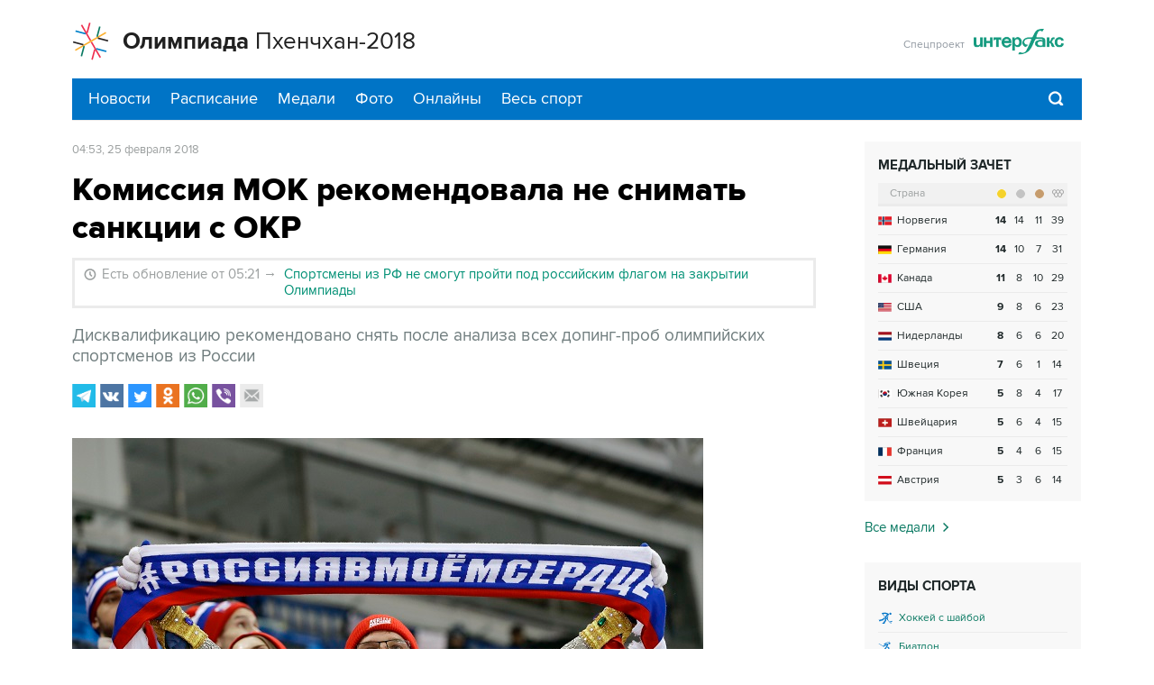

--- FILE ---
content_type: text/html
request_url: https://www.sport-interfax.ru/olymp2018/601317
body_size: 12233
content:
<!DOCTYPE html>
<html lang="ru" prefix="article: http://ogp.me/ns/article"><head>
<title>Комиссия МОК рекомендовала не снимать санкции с ОКР</title>
<link rel="shortcut icon" href="https://www.sport-interfax.ru/favicon.ico" type="image/x-icon">
<link rel="icon" sizes="120x120" href="https://www.sport-interfax.ru/touch-icon-iphone-retina.png" />
<link rel="apple-touch-icon" href="https://www.sport-interfax.ru/touch-icon-iphone.png">
<link rel="apple-touch-icon" sizes="76x76" href="https://www.sport-interfax.ru/touch-icon-ipad.png">
<link rel="apple-touch-icon" sizes="120x120" href="https://www.sport-interfax.ru/touch-icon-iphone-retina.png">
<link rel="apple-touch-icon" sizes="152x152" href="https://www.sport-interfax.ru/touch-icon-ipad-retina.png">
<link rel="manifest" href="/manifest.json">
<meta name="mobile-web-app-capable" content="yes">
<meta name="apple-mobile-web-app-capable" content="yes">
<meta name="application-name" content="Интерфакс" />
<meta name="apple-mobile-web-app-title" content="Интерфакс">
<meta name="theme-color" content="#009B80">
<meta name="apple-mobile-web-app-status-bar-style" content="black-translucent">
<meta name="msapplication-tooltip" content="Интерфакс Новости" />
<meta name="msapplication-navbutton-color" content="#009B80" />
<meta name="msapplication-starturl" content="./" />
<meta name="msapplication-config" content="browserconfig.xml" />
<meta http-equiv="Content-Type" content="text/html; charset=windows-1251" />
<meta http-equiv="X-UA-Compatible" content="IE=edge" />
<meta name="viewport" content="width=device-width, initial-scale=1.0, user-scalable=yes" />
<meta name="description" content="Интерфакс: Дисквалификацию рекомендовано снять после анализа всех допинг-проб олимпийских спортсменов из России" />
<style>
@import url('/css/default_v3.css?v35.7.4');
@import url('/css/mobile_v3.css?v35.7.4') only screen and (max-width:759px);
@import url('/css/desktop_v3.css?v35.7.4') only screen and (min-width:760px);
@import url('/olymp2018/spec.css?v35.7.4');
</style>
<!--[if lte IE 9]>
<link rel="stylesheet" href="/wc2018/ie.css">
<script src="/js/oldb.js?v35.7.4" type="text/javascript"></script>
<script>var is_ie_lt9 = true;</script>
<![endif]-->
<link rel="alternate" type="application/rss+xml" title="Интерфакс новости" href="https://www.sport-interfax.ru/rss.asp">
<meta property="og:url" content="https://www.sport-interfax.ru/olymp2018/601317" />
<meta property="og:description" content="Дисквалификацию рекомендовано снять после анализа всех допинг-проб олимпийских спортсменов из России" />
<meta property="og:site_name" content="Interfax.ru" />
<meta property="og:locale" content="ru_RU" />
<meta property="og:type" content="article" />
<meta property="og:title" content="Комиссия МОК рекомендовала не снимать санкции с ОКР"/>
<meta property="og:image" content="https://www.sport-interfax.ru/aspimg/601317.png" />
<meta property="article:section" content="Спорт"/>
<meta property="article:published_time" content="2018-02-25T04:53+0300"/>
<meta property="twitter:title" content="Комиссия МОК рекомендовала не снимать санкции с ОКР"/>
<meta property="twitter:description" content="Дисквалификацию рекомендовано снять после анализа всех допинг-проб олимпийских спортсменов из России" />
<meta property="twitter:site" content="@interfax_news" />
<meta property="twitter:url" content="https://www.sport-interfax.ru/olymp2018/601317" />
<meta property="twitter:card" content="summary_large_image" />
<meta property="twitter:image" content="https://www.sport-interfax.ru/aspimg/601317.png" />
<meta property="article:tag" content="МОК"/>
<meta property="article:tag" content="ОИ-2018"/>
<link rel="canonical" href="https://www.sport-interfax.ru/olymp2018/601317" />
<link rel="prev" href="https://www.sport-interfax.ru/olymp2018/601316" />
<link rel="next" href="https://www.sport-interfax.ru/olymp2018/601318" />
<link rel="amphtml" href="https://www.sport-interfax.ru/amp/601317">
</head>
<body data-pagetype="olymp2018item">
<script type="text/javascript">
	var cntimg = document.createElement("IMG");
	cntimg.src = "/cnt/" + cntParseReferer();
	function cntParseReferer() {
	     var re = new RegExp("(http(s)?\\:\\/\\/)?([\\.\\-_0-9A-Za-z]{1,})(.*)");
	     var m = re.exec(document.referrer);
	     if (!m) return "";
	     return encodeURI(m[3]).replace(/'/g, "%27") + "?" + encodeURI(m[4]).replace(/'/g, "%27");
	}
	var deferLoadJS_timer=[];function deferLoadJS(e,r,d){d=d||100;deferLoadJS_timer[r]=setInterval(function(){!0===window.interfax_scriptjs_loaded&&(e(),clearInterval(deferLoadJS_timer[r]))},d)}
    Element.prototype.parents=function(e){for(var t=[],n=this,o=void 0!==e;null!==(n=n.parentElement);)n.nodeType===Node.ELEMENT_NODE&&(o&&!n.matches(e)||t.push(n));return t};
</script>
<div style="margin: 0px auto; width: 100%;">
	
</div>

<div class="extBlock spp__menu_fix">
	<div class="midBlock bWhite">
		<div class="intBlock bWhite">
			
			<div class="spp__maintab_cont">
				<!-- Измененная часть -->
				<div class="spp__maintab-capt">
					<a href="/olymp2018/" class="spp__maintab-logo">
						<img src="/img/olymp2018/ologo.png" alt="Олимпиада Пхенчхан-2018"> <span><b>Олимпиада</b> Пхенчхан-2018</span>
					</a>
					<span></span>
					<a href="https://www.interfax.ru" class="spp__maintab-all">
						<span>Спецпроект</span> <img src="/img/olymp2018/ilogo.png" alt="Реклама">
					</a>
					
					<div class="spp__maintab-search"><a href="/search"><img src="/img/olymp2018/i_search_s.png"></a></div>
					<div class="spp__maintab-menu"><div onclick="specMenu()" id="specMenuLink"><span></span></div></div>
				</div>
				<!-- // Измененная часть -->
				<!-- Новая вставка -->
				<div class="header__ban_mob" id="mob_ban_up"></div>				
				<div class="spp__menu">
					<div class="spp__menu_bar">
						<a href="/olymp2018/" class="i_mobile_only">Главная</a>
						<span></span>
						<a href="/olymp2018/">Новости</a>
						<a href="/olymp2018/events/">Расписание</a>
						<a href="/olymp2018/medals/">Медали</a>
						<a href="/olymp2018/photo/">Фото</a>
						<a href="/olymp2018/onlines/">Онлайны</a>
						<span></span>
						<a href="/">Весь спорт</a>
					</div>
					<div class="spp__menu_search">
						<div class="searchSmall" onclick="this.className='search';setTimeout('document.search.sw.focus()',300)">
							<form name="search" action="/search/">
								<input type="text" name="sw" value="" autocomplete="off" onclick="if (document.getElementById('searchText').className == 'sTextShow') document.getElementById('searchText').className = 'sTextHide'" onkeydown="if(document.getElementById('searchText').className == 'sTextShow')document.getElementById('searchText').className = 'sTextHide'" onblur="if(this.value=='')document.getElementById('searchText').className = 'sTextShow';setTimeout('document.querySelector(\'.search\').className=\'searchSmall\'',300)">
								<input type="submit" value="" onclick="if (document.getElementsByClassName('search').length > 0) document.search.submit(); return false;">
								<span id="searchText" class="sTextShow">Поиск</span>
							</form>
						</div>
					</div>
				</div>
				<div class="spp__cover"><div class="spp__maintab"></div></div>
			</div>
        </div>
    </div>
</div>


<!-- <div class="matNav"><a href="" class="matRight"></a><a href="" class="matLeft"></a></div> -->
<!-- Основное содержимое -->
<div class="extBlock">
	<div class="midBlock bWhite">
		<div class="intBlock bWhite">
			<!-- Левая колонка на странице -->
			<div class="nLeft">
				
				<!-- Ссылка на раздел -->
				<div class="textML"> <br class="v320"><time datetime="2018-02-25T04:53"><a class="time" href="/news/2018/02/25">04:53, 25 февраля 2018</a> </time>
				</div>
				<div class="textMCont" itemscope itemtype="https://schema.org/Article">
					<meta itemprop="mainEntityOfPage" content="https://www.sport-interfax.ru/olymp2018/601317" />
					<div itemprop="publisher" itemscope itemtype="https://schema.org/Organization" class="h">
						<div itemprop="logo" itemscope itemtype="https://schema.org/ImageObject">
							<meta itemprop="url" content="https://www.sport-interfax.ru/img/logo200.png">
							<meta itemprop="width" content="200">
							<meta itemprop="height" content="60">
						</div>
						<meta itemprop="name" content="Интерфакс">
					</div>
					<div class="tMC_head">
						<meta itemprop="datePublished" content="2018-02-25T04:53:00"/>
						<meta itemprop="dateModified" content="2018-02-25T04:49:00" />
						<h1 class="textMTitle" itemprop="headline">Комиссия МОК рекомендовала не снимать санкции с ОКР</h1>
					</div>
					<div class="textMUpdate"><div>Есть обновление от 05:21 <span>&rarr;</span></div><div><a href="/601319">Спортсмены из РФ не смогут пройти под российским флагом на закрытии Олимпиады</a></div></div><div class="tMC_int">	<p class="in" itemprop="description">Дисквалификацию рекомендовано снять после анализа всех допинг-проб олимпийских спортсменов из России</p></div><div class="wrap"><div class="inner"><img src="https://www.sport-interfax.ru/ftproot/textphotos/2018/02/25/moc700.jpg" title="Комиссия МОК рекомендовала не снимать санкции с ОКР" alt="Комиссия МОК рекомендовала не снимать санкции с ОКР" itemprop="image"><div class="innerTable"><div class="desc">Российские болельщики в Пхенчхане</div><div class="author">Фото: Reuters</div></div></div></div>
					
					<div class="at">
						<article itemprop="articleBody"><p>Москва. 25 февраля. INTERFAX.RU - Комиссия Международного олимпийского комитета (МОК) рекомендовала исполкому МОК не снимать отстранение с Олимпийского комитета России (ОКР).</p><p>"Хотели бы рекомендовать снять отстранение с ОКР, но это невозможно. Много изменений (в системе борьбы с допингом в России - ИФ) произошло, еще много должно быть сделано", - заявила глава комиссии МОК Николь Хоеверц на сессии исполкома МОК в воскресенье.</p><p>Она добавила, что комиссия рекомендует снять дисквалификацию после анализа всех допинг-проб олимпийских спортсменов из России.</p><p>При этом комиссия сочла, что два случая нарушения допинговых правил россиянами в Пхенчхане не следует рассматривать как проявление глобальной проблемы. "Комиссия признала эти случаи не систематическими и не показывающими наличие допинговой системы", - заявила Хоеверц.</p><p>Ранее она назвала случаи приема допинга керлингистом <a href="https://www.interfax.ru/olymp2018/601006">Александром Крушельницким</a> и бобслеисткой <a href="https://www.sport-interfax.ru/601208">Надеждой Сергеевой</a>.</p></article>
						
						<div itemprop="author" itemscope itemtype="https://schema.org/Organization" class="h"><meta itemprop="name" content="Интерфакс"></div>
					</div>
					
					<div class="textMTags">Теги: <a href="https://www.interfax.ru/tags/%CC%CE%CA">МОК</a>, <a href="https://www.interfax.ru/tags/%CE%C8%2D2018">ОИ-2018</a></div><div class="socialFull" data-type="socialbar" data-title="Комиссия МОК рекомендовала не снимать санкции с ОКР" data-url="https://www.sport-interfax.ru/olymp2018/601317"><span class="soc__tg" onclick="Social('tg',this)" title="Telegram" alt="Telegram"></span><span class="soc__vk" onclick="Social('vk',this,true)" title="ВКонтакте" alt="В Контакте"></span><span class="soc__tw" onclick="Social('tw',this,true)" title="Twitter" alt="Twitter"></span><span class="soc__ok" onclick="Social('ok',this,true)" title="Одноклассники" alt="Одноклассники"></span><span class="soc_row"><span class="soc__wa" onclick="Social('wa',this)" title="WhatsApp" alt="WhatsApp"></span><span class="soc__vb" onclick="Social('vb',this)" title="Viber" alt="Viber"></span><span class="soc__em" onclick="Social('em',this)" title="E-Mail" alt="E-Mail"></span></span></div><div class="textMMat"><h2>Новости по теме</h2><div><time datetime="2018-02-25T01:31:00">25 февраля 2018 года 01:31</time> <a href="https://www.interfax.ru/world/601312"><h3>Церемония закрытия Олимпиады пройдет в воскресенье в Пхенчхане</h3></a></div><div><time datetime="2018-02-23T13:03:00">23 февраля 2018 года 13:03</time> <a href="/601208"><h3>У российской бобслеистки на Олимпиаде обнаружили допинг</h3></a></div><div><time datetime="2018-02-21T21:10:00">21 февраля 2018 года 21:10</time> <a href="/601006"><h3>Керлингист Крушельницкий лишится бронзовой медали ОИ</h3></a></div></div>
					
				</div>
				<div></div><div class="textMSection i_desktop_only">
<div id="pl285_ban756" data-content="webR"><style>
.yatag_ban > div > yatag  >  yatag {margin-bottom:20px !important; margin-top:20px !important;}
</style>
<div class="mlbBanner mlbBannerZL i_desktop_only">

<!--AdFox START-->
<!--roden-media-->
<!--Площадка: Interfax / * / *-->
<!--Тип баннера: 100%х240 середина-->
<!--Расположение: <верх страницы>-->
<div id="desktop_news_list_ban" class="yatag_ban"></div>
<script>
(function(w, n) {
    w[n] = w[n] || [];
    w[n].push([{
        ownerId: 173858,
        containerId: 'desktop_news_list_ban',
        params: {
            pp: 'g',
            ps: 'cafj',
            p2: 'etsw',
            puid1: '',
            puid2: '',
            puid3: ''
        }
    }, ['desktop', 'tablet'], {
        tabletWidth: 1023,
        phoneWidth: 500,
        isAutoReloads: false
    }]);
})(window, 'adfoxAsyncParamsAdaptive');
</script>
</div></div>
<a href="/">Спорт</a><div class="tms_items"><a href="/1067897" title=" Выступающие за другие страны российские фигуристы заняли пьедестал на ЧЕ в парах " ><time datetime="2026-01-16T08:29">16 января 08:29</time><span>Выступающие за другие страны российские фигуристы заняли пьедестал на ЧЕ в парах</span><img src="https://www.sport-interfax.ru/ftproot/textphotos/2026/01/15/lk160.jpg" alt="Выступающие за другие страны российские фигуристы заняли пьедестал на ЧЕ в парах" title="Выступающие за другие страны российские фигуристы заняли пьедестал на ЧЕ в парах"><div><span>Подробнее</span></div></a>
<a href="/1067786" title=" Большунов одержал первую победу в сезоне " ><time datetime="2026-01-15T14:57">15 января 14:57</time><span>Большунов одержал первую победу в сезоне</span><img src="https://www.sport-interfax.ru/ftproot/textphotos/2026/01/15/bo160.jpg" alt="Большунов одержал первую победу в сезоне" title="Большунов одержал первую победу в сезоне"><div><span>Подробнее</span></div></a>
<a href="/1067708" title=" Определились соперники россиян на Australian Open " ><time datetime="2026-01-15T09:07">15 января 09:07</time><span>Определились соперники россиян на Australian Open</span><img src="https://www.sport-interfax.ru/ftproot/textphotos/2026/01/15/m160.jpg" alt="Определились соперники россиян на Australian Open" title="Определились соперники россиян на Australian Open"><div><span>Подробнее</span></div></a>
<a href="/1067538" title=" Испанец Франк Артига возглавил ФК &quot;Рубин&quot; " ><time datetime="2026-01-14T12:18">14 января 12:18</time><span>Испанец Франк Артига возглавил ФК "Рубин"</span><img src="https://www.sport-interfax.ru/ftproot/textphotos/2026/01/14/y70.jpg" alt="Испанец Франк Артига возглавил ФК &quot;Рубин&quot;" title="Испанец Франк Артига возглавил ФК &quot;Рубин&quot;"><div><span>Подробнее</span></div></a>
</div>
<div id="pl276_ban257" data-content="webR"><div class="mlbBanner mlbBannerZL i_desktop_only">
<!--AdFox START-->
<!--roden-media-->
<!--Площадка: Interfax / * / *-->
<!--Площадка: Interfax / Сквозной / 100%х240 центр Пхенчхан-->
<!--Расположение: <верх страницы>-->
<div id="desktop_news_list_ban" class="yatag_ban"></div>
<script>
(function(w, n) {
    w[n] = w[n] || [];
    w[n].push([{
        ownerId: 173858,
        containerId: 'desktop_news_list_ban',
        params: {
            p1: 'bzifc',
            p2: 'etsw',
            puid1: '',
            puid2: '',
            puid3: ''
        }
    }, ['desktop', 'tablet'], {
        tabletWidth: 1023,
        phoneWidth: 500,
        isAutoReloads: false
    }]);
})(window, 'adfoxAsyncParamsAdaptive');
</script>
</div>
</div>
<div class="tms_items"><a href="/1067446" title=" Майкл Каррик стал главным тренером &quot;Манчестер Юнайтед&quot; " ><time datetime="2026-01-13T22:50">13 января 22:50</time><span>Майкл Каррик стал главным тренером "Манчестер Юнайтед"</span><img src="https://www.sport-interfax.ru/ftproot/textphotos/2026/01/14/kar240.jpg" alt="Майкл Каррик стал главным тренером &quot;Манчестер Юнайтед&quot;" title="Майкл Каррик стал главным тренером &quot;Манчестер Юнайтед&quot;"><div><span>Подробнее</span></div></a>
<a href="/1067297" title=" Дмитрий Баринов перешел из &quot;Локомотива&quot; в ЦСКА " ><time datetime="2026-01-13T09:37">13 января 09:37</time><span>Дмитрий Баринов перешел из "Локомотива" в ЦСКА</span><img src="https://www.sport-interfax.ru/ftproot/textphotos/2026/01/13/g70.jpg" alt="Дмитрий Баринов перешел из &quot;Локомотива&quot; в ЦСКА" title="Дмитрий Баринов перешел из &quot;Локомотива&quot; в ЦСКА"><div><span>Подробнее</span></div></a>
<a href="/1067180" title=" Футболист &quot;Локомотива&quot; Баринов отклонил предложение клуба о продлении контракта " ><time datetime="2026-01-12T13:58">12 января 13:58</time><span>Футболист "Локомотива" Баринов отклонил предложение клуба о продлении контракта</span><img src="https://www.sport-interfax.ru/ftproot/textphotos/2026/01/12/br160.jpg" alt="Футболист &quot;Локомотива&quot; Баринов отклонил предложение клуба о продлении контракта" title="Футболист &quot;Локомотива&quot; Баринов отклонил предложение клуба о продлении контракта"><div><span>Подробнее</span></div></a>
<a href="/1067051" title=" Даниил Медведев выиграл турнир в Брисбене " ><time datetime="2026-01-11T13:15">11 января 13:15</time><span>Даниил Медведев выиграл турнир в Брисбене</span><img src="https://www.sport-interfax.ru/ftproot/textphotos/2026/01/11/mtennis240__1_.jpg" alt="Даниил Медведев выиграл турнир в Брисбене" title="Даниил Медведев выиграл турнир в Брисбене"><div><span>Подробнее</span></div></a>
</div></div>
<div class="textMO"><span>Новости в разделах</span><div><a href="https://www.interfax.ru/world/" class="mo_sec">В мире</a><a href="https://www.interfax.ru/world/1068132" class="mo_img" title="Трамп объявил о пошлинах в отношении ряда стран Европы из-за ситуации с Гренландией"><img src="https://www.interfax.ru/ftproot/textphotos/2026/01/17/dt240_1.jpg" alt="Трамп объявил о пошлинах в отношении ряда стран Европы из-за ситуации с Гренландией"></a><a href="https://www.interfax.ru/world/1068132" class="mo_title">Трамп объявил о пошлинах в отношении ряда стран Европы из-за ситуации с Гренландией<span></span></a><a href="https://www.interfax.ru/world/" class="mo_all">Все новости</a></div><div><a href="https://www.interfax.ru/business/" class="mo_sec">Экономика</a><a href="https://www.interfax.ru/business/1068014" class="mo_img" title="Силуанов сообщил, что федеральный бюджет в 2025 г. исполнен с дефицитом 2,6% ВВП"><img src="https://www.interfax.ru/ftproot/textphotos/2026/01/16/si160.jpg" alt="Силуанов сообщил, что федеральный бюджет в 2025 г. исполнен с дефицитом 2,6% ВВП"></a><a href="https://www.interfax.ru/business/1068014" class="mo_title">Силуанов сообщил, что федеральный бюджет в 2025 г. исполнен с дефицитом 2,6% ВВП<span></span></a><a href="https://www.interfax.ru/business/" class="mo_all">Все новости</a></div><div><a href="https://www.interfax.ru/russia/" class="mo_sec">В России</a><a href="https://www.interfax.ru/russia/1068107" class="mo_img" title="МАГАТЭ сообщило о согласии Украины и РФ на временное перемирие для ремонта ЛЭП к ЗАЭС"><img src="https://www.interfax.ru/ftproot/textphotos/2026/01/17/logo240.jpg" alt="МАГАТЭ сообщило о согласии Украины и РФ на временное перемирие для ремонта ЛЭП к ЗАЭС"></a><a href="https://www.interfax.ru/russia/1068107" class="mo_title">МАГАТЭ сообщило о согласии Украины и РФ на временное перемирие для ремонта ЛЭП к ЗАЭС<span></span></a><a href="https://www.interfax.ru/russia/" class="mo_all">Все новости</a></div><div><a href="https://www.interfax.ru/culture/" class="mo_sec">Культура</a><a href="https://www.interfax.ru/culture/1067968" class="mo_img" title="Михайловский театр сообщил об уходе Владимира Кехмана с должности худрука"><img src="https://www.interfax.ru/ftproot/textphotos/2026/01/16/kh160.jpg" alt="Михайловский театр сообщил об уходе Владимира Кехмана с должности худрука"></a><a href="https://www.interfax.ru/culture/1067968" class="mo_title">Михайловский театр сообщил об уходе Владимира Кехмана с должности худрука<span></span></a><a href="https://www.interfax.ru/culture/" class="mo_all">Все новости</a></div></div><div class="psSmall"><a href="/olymp2018/photo/" class="psTitle"><h2>Фотогалереи</h2></a><div class="psBlock"><div><a href="/olymp2018/photo/3766"><div><img src="https://www.sport-interfax.ru/ftproot/photos/photostory/2018/02/26/olymp315.jpg" alt="Российские победители и призеры Олимпиады-2018" title="Российские победители и призеры Олимпиады-2018"><span>11 фото</span></div><time datetime="2018-02-26T14:00:00">26 февраля 2018 года</time><h3>Российские победители и призеры Олимпиады-2018</h3></a><a href="/olymp2018/photo/3765"><div><img src="https://www.sport-interfax.ru/ftproot/textphotos/2018/02/25/315ht_Oli9.jpg" alt="Церемония закрытия Олимпиады-2018" title="Церемония закрытия Олимпиады-2018"><span>13 фото</span></div><time datetime="2018-02-25T16:35:00">25 февраля 2018 года</time><h3>Церемония закрытия Олимпиады-2018</h3></a><a href="/olymp2018/photo/3759"><div><img src="https://www.sport-interfax.ru/ftproot/photos/photostory/2018/02/20/foto315.jpg" alt="Олимпийские падения" title="Олимпийские падения"><span>13 фото</span></div><time datetime="2018-02-20T13:24:00">20 февраля 2018 года</time><h3>Олимпийские падения</h3></a><a href="/olymp2018/photo/3750"><div><img src="https://www.sport-interfax.ru/ftproot/photos/photostory/2018/02/14/korea315.jpg" alt="Ураган на Олимпиаде-2018" title="Ураган на Олимпиаде-2018"><span>8 фото</span></div><time datetime="2018-02-14T13:20:06">14 февраля 2018 года</time><h3>Ураган на Олимпиаде-2018</h3></a><a href="/olymp2018/photo/3747"><div><img src="https://www.sport-interfax.ru/ftproot/photos/photostory/2018/02/13/korea315.jpg" alt="Болельщицы из КНДР в олимпийском Пхенчхане" title="Болельщицы из КНДР в олимпийском Пхенчхане"><span>9 фото</span></div><time datetime="2018-02-13T14:40:00">13 февраля 2018 года</time><h3>Болельщицы из КНДР в олимпийском Пхенчхане</h3></a><a href="/olymp2018/photo/3741"><div><img src="https://www.sport-interfax.ru/ftproot/photos/photostory/2018/02/09/korea315.jpg" alt="Открытие XXIII зимних Олимпийских игр в Южной Корее" title="Открытие XXIII зимних Олимпийских игр в Южной Корее"><span>13 фото</span></div><time datetime="2018-02-09T16:47:25">09 февраля 2018 года</time><h3>Открытие XXIII зимних Олимпийских игр в Южной Корее</h3></a><a href="/olymp2018/photo/3739"><div><img src="https://www.sport-interfax.ru/ftproot/photos/photostory/2018/02/08/korea315.jpg" alt="Южная Корея в преддверии Олимпиады" title="Южная Корея в преддверии Олимпиады"><span>12 фото</span></div><time datetime="2018-02-08T18:19:54">08 февраля 2018 года</time><h3>Южная Корея в преддверии Олимпиады</h3></a><a href="/olymp2018/photo/3732"><div><img src="https://www.sport-interfax.ru/ftproot/photos/photostory/2018/02/05/sport315.jpg" alt="Они познали вкус побед" title="Они познали вкус побед"><span>17 фото</span></div><time datetime="2018-02-05T19:15:00">05 февраля 2018 года</time><h3>Они познали вкус побед</h3></a><a href="/olymp2018/photo/3639"><div><img src="https://www.sport-interfax.ru/ftproot/photos/photostory/2017/11/30/forma315.jpg" alt="Презентация олимпийской формы сборной России" title="Презентация олимпийской формы сборной России"><span>7 фото</span></div><time datetime="2017-11-30T10:25:30">30 ноября 2017 года</time><h3>Презентация олимпийской формы сборной России</h3></a></div></div><a href="javascript:void(0)" onclick="PhotoList('left')" class="psArLeft"></a><a href="javascript:void(0)" onclick="PhotoList('right')" class="psArRight"></a></div>
			</div>

			
			<div class="nRight">
				<div class="ech__lt_cover"><table class="ech__lt ech__lt_group spp__td-bold-3 spp__td-info-cntr spp__td-top">	<caption><a href="https://www.sport-interfax.ru/olymp2018/medals/" class="spec__right-col-head">Медальный зачет</a></caption>	<tr class="ech__lt_th"><th colspan="2" class="ech__lt_group_c1">Страна</th>		<th class="ech__lt_group_c2"><img src="/img/olymp/w1.gif" width="10" height="10" title="Золото"></th>		<th class="ech__lt_group_c2"><img src="/img/olymp/w2.gif" width="10" height="10" title="Серебро"></th>		<th class="ech__lt_group_c2"><img src="/img/olymp/w3.gif" width="10" height="10" title="Бронза"></th>		<th class="ech__lt_group_c2"><img src="/img/olymp/w4.png" width="13" height="9" title="Всего медалей"></th>	</tr><tr><td class="ech__lt_group_c3"><img src="/img/olymp/flags/NOR.png"></td><td>Норвегия</td><td>14</td><td>14</td><td>11</td><td>39</td></tr><tr><td class="ech__lt_group_c3"><img src="/img/olymp/flags/GER.png"></td><td>Германия</td><td>14</td><td>10</td><td>7</td><td>31</td></tr><tr><td class="ech__lt_group_c3"><img src="/img/olymp/flags/CAN.png"></td><td>Канада</td><td>11</td><td>8</td><td>10</td><td>29</td></tr><tr><td class="ech__lt_group_c3"><img src="/img/olymp/flags/USA.png"></td><td>США</td><td>9</td><td>8</td><td>6</td><td>23</td></tr><tr><td class="ech__lt_group_c3"><img src="/img/olymp/flags/NED.png"></td><td>Нидерланды</td><td>8</td><td>6</td><td>6</td><td>20</td></tr><tr><td class="ech__lt_group_c3"><img src="/img/olymp/flags/SWE.png"></td><td>Швеция</td><td>7</td><td>6</td><td>1</td><td>14</td></tr><tr><td class="ech__lt_group_c3"><img src="/img/olymp/flags/KOR.png"></td><td>Южная Корея</td><td>5</td><td>8</td><td>4</td><td>17</td></tr><tr><td class="ech__lt_group_c3"><img src="/img/olymp/flags/SUI.png"></td><td>Швейцария</td><td>5</td><td>6</td><td>4</td><td>15</td></tr><tr><td class="ech__lt_group_c3"><img src="/img/olymp/flags/FRA.png"></td><td>Франция</td><td>5</td><td>4</td><td>6</td><td>15</td></tr><tr><td class="ech__lt_group_c3"><img src="/img/olymp/flags/AUT.png"></td><td>Австрия</td><td>5</td><td>3</td><td>6</td><td>14</td></tr><tr class="ech__lt_sep"><td colspan="7">&nbsp;</td></tr>	</table></div><div><a href="https://www.sport-interfax.ru/olymp2018/medals/" class="ech__lt_allm">Все медали</a></div><div class="ech__lt_cover spp__olymp_r-sports">	<div>Виды спорта</div><div class="spp__olymp_r-sport-item"><span><img src="/img/olymp2018/sports/hockey.svg" title="Хоккей с шайбой"></span><span><a href="/olymp2018/events/?s=15">Хоккей с шайбой</a></span></div><div class="spp__olymp_r-sport-item"><span><img src="/img/olymp2018/sports/biathlon.svg" title="Биатлон"></span><span><a href="/olymp2018/events/?s=1">Биатлон</a></span></div><div class="spp__olymp_r-sport-item"><span><img src="/img/olymp2018/sports/figure-skating.svg" title="Фигурное катание"></span><span><a href="/olymp2018/events/?s=6">Фигурное катание</a></span></div><div class="spp__olymp_r-sport-item"><span><img src="/img/olymp2018/sports/ski.svg" title="Лыжные гонки"></span><span><a href="/olymp2018/events/?s=10">Лыжные гонки</a></span></div><div class="spp__olymp_r-sport-item"><span><img src="/img/olymp2018/sports/short-track.svg" title="Шорт-трек"></span><span><a href="/olymp2018/events/?s=7">Шорт-трек</a></span></div><div class="spp__olymp_r-sport-item"><span><img src="/img/olymp2018/sports/ice-skating.svg" title="Конькобежный спорт"></span><span><a href="/olymp2018/events/?s=5">Конькобежный спорт</a></span></div><div class="spp__olymp_r-sport-item"><span><img src="/img/olymp2018/sports/bobsley.svg" title="Бобслей"></span><span><a href="/olymp2018/events/?s=2">Бобслей</a></span></div><div class="spp__olymp_r-sport-item"><span><img src="/img/olymp2018/sports/skeleton.svg" title="Скелетон"></span><span><a href="/olymp2018/events/?s=3">Скелетон</a></span></div><div class="spp__olymp_r-sport-item"><span><img src="/img/olymp2018/sports/kerling.svg" title="Кёрлинг"></span><span><a href="/olymp2018/events/?s=4">Кёрлинг</a></span></div><div class="spp__olymp_r-sport-item"><span><img src="/img/olymp2018/sports/slalom.svg" title="Горнолыжный спорт"></span><span><a href="/olymp2018/events/?s=8">Горнолыжный спорт</a></span></div><div class="spp__olymp_r-sport-item"><span><img src="/img/olymp2018/sports/ski-duathlon.svg" title="Лыжное двоеборье"></span><span><a href="/olymp2018/events/?s=9">Лыжное двоеборье</a></span></div><div class="spp__olymp_r-sport-item"><span><img src="/img/olymp2018/sports/tramplin.svg" title="Прыжки на лыжах с трамплина"></span><span><a href="/olymp2018/events/?s=11">Прыжки на лыжах с трамплина</a></span></div><div class="spp__olymp_r-sport-item"><span><img src="/img/olymp2018/sports/freestyle.svg" title="Фристайл"></span><span><a href="/olymp2018/events/?s=12">Фристайл</a></span></div><div class="spp__olymp_r-sport-item"><span><img src="/img/olymp2018/sports/snowboard.svg" title="Сноуборд"></span><span><a href="/olymp2018/events/?s=13">Сноуборд</a></span></div><div class="spp__olymp_r-sport-item"><span><img src="/img/olymp2018/sports/tobogganing.svg" title="Санный спорт"></span><span><a href="/olymp2018/events/?s=14">Санный спорт</a></span></div></div>
			</div>
			<div class="textMainCont">
<div class="impTitle">Последние новости</div>
<div class="textInfo">
<div>Главные новости</div>
<a href="https://www.interfax.ru/russia/" class="section">В России</a><a href="https://www.interfax.ru/russia/658463">Пресс-секретарь Матвиенко назвал слухами сообщения<span class="green"> о ее уходе из Совфеда</span></a><a href="https://www.interfax.ru/culture/" class="section">Культура</a><a href="https://www.interfax.ru/culture/658480">Писатель Дмитрий Быков<span class="green"> госпитализирован в Уфе</span></a><a href="https://www.interfax.ru/russia/" class="section">В России</a><a href="https://www.interfax.ru/russia/658474">Госдума ужесточила уголовное наказание<span class="green"> для сбежавших с места ДТП водителей</span></a><a href="https://www.interfax.ru/moscow/" class="section">Москва</a><a href="https://www.interfax.ru/moscow/658462">"Ведомости" узнали о планах IKEA открыть первый торговый центр<span class="green"> в пределах МКАД</span></a><a href="https://www.interfax.ruhttps://www.sport-interfax.ru/" class="section">Спорт</a><a href="https://www.sport-interfax.ru/658437"><span class="green">"Барселона" разгромила МЮ</span> и вышла в полуфинал Лиги чемпионов</a><a href="https://www.interfax.ru/world/" class="section">В мире</a><a href="https://www.interfax.ru/world/658453">Задержанный в Греции <span class="green">россиянин обратился за помощью к Путину</span></a>
</div>
<div class="dNewsCont v31__tl-fwidth v31__tl">
<div class="dNewsOne"><div data-time="202601172340" class="text"><time datetime="2026-01-17T23:40">23:40</time><H3><a href="https://www.interfax.ru/world/1068146">В ЕС увидели в угрозах Трампа опасность для трансатлантических отношений</a></H3></div>
<div data-time="202601172331" class="text i_mobile_only"><time datetime="2026-01-17T23:31">23:31</time><H3><a href="https://www.interfax.ru/russia/1068145">Минобороны РФ сообщило о ликвидации 34 украинских БПЛА</a></H3></div>
<div data-time="202601172329" class="text i_mobile_only"><time datetime="2026-01-17T23:29">23:29</time><H3><a href="https://www.interfax.ru/world/1068144">Премьер Швеции раскритиковал Трампа за угрозы повысить пошлины</a></H3></div>
<div data-time="202601172306" class="text"><time datetime="2026-01-17T23:06">23:06</time><H3><a href="https://www.interfax.ru/world/1068143">Макрон ответил на угрозы Трампа ввести пошлины из-за Гренландии</a></H3></div>
<div data-time="202601172249" class="text i_mobile_only"><time datetime="2026-01-17T22:49">22:49</time><H3><a href="/1068142">Митч Лав возглавил клуб КХЛ "Шанхайские Драконы"</a></H3></div>
<div data-time="202601172232" class="text i_mobile_only"><time datetime="2026-01-17T22:32">22:32</time><H3><a href="https://www.interfax.ru/russia/1068141">В Севастополе приостановил работу паром</a></H3></div>
<!-- place_number_327 --><div data-time="202601172205" class="text i_mobile_only"><time datetime="2026-01-17T22:05">22:05</time><H3><a href="/1068140">Кротов и Жильцов заняли 31-е место по итогам "Дакара" в зачете внедорожников</a></H3></div>
<div data-time="202601172141" class="text i_mobile_only"><time datetime="2026-01-17T21:41">21:41</time><H3><a href="https://www.interfax.ru/russia/1068139">Площадь пожара в ТЦ в Ангарске достигла 2 тыс. кв. м</a></H3></div>
<div data-time="202601172101" class="text i_mobile_only"><time datetime="2026-01-17T21:01">21:01</time><H3><a href="https://www.interfax.ru/world/1068138">ЕС и МЕРКОСУР подписали соглашение о партнерстве и торговое соглашение</a></H3></div>
<div data-time="202601172055" class="text"><time datetime="2026-01-17T20:55">20:55</time><H3><a href="https://www.interfax.ru/russia/1068136">Более 300 тысяч человек остались без света в Херсонской области после обстрела</a></H3></div>
<div data-time="202601172055" class="text"><time datetime="2026-01-17T20:55">20:55</time><H3><a href="https://www.interfax.ru/russia/1068137">Значительная часть Запорожской области вновь обесточена после украинского удара</a></H3></div>
<div data-time="202601172053" class="text i_mobile_only"><time datetime="2026-01-17T20:53">20:53</time><H3><a href="https://www.interfax.ru/world/1068130">В Пенсильвании ребенок застрелил отца, после того как у него забрали приставку</a></H3></div>
<div data-time="202601172034" class="text i_mobile_only"><time datetime="2026-01-17T20:34">20:34</time><H3><a href="https://www.interfax.ru/russia/1068135">Российские военные с 15:00 субботы нейтрализовали 40 украинских дронов</a></H3></div>
<div data-time="202601172030" class="text big"><time datetime="2026-01-17T20:30">20:30</time><H3><a href="https://www.interfax.ru/russia/1068131">Что произошло за день: суббота, 17 января</a></H3><span><a href="https://www.interfax.ru/russia/1068131">Пошлины США против европейских стран, договоренность Москвы и Киева по Запорожской АЭС и плановое отключение света в ряде белгородских округов</a> <a href="https://www.interfax.ru/russia/1068131">Подробнее</a></span></div>
<div data-time="202601172028" class="text i_mobile_only"><time datetime="2026-01-17T20:28">20:28</time><H3><a href="/1068134">Литовский пилот впервые выиграл "Дакар" в зачете грузовиков</a></H3></div>
<div data-time="202601172014" class="text i_mobile_only"><time datetime="2026-01-17T20:14">20:14</time><H3><a href="https://www.interfax.ru/russia/1068133">Начальник центра подготовки МВД в Коми задержан по делу о пожаре</a></H3></div>
<div data-time="202601171946" class="text"><time datetime="2026-01-17T19:46">19:46</time><H3><a href="https://www.interfax.ru/world/1068132">Трамп объявил о пошлинах в отношении ряда стран Европы из-за ситуации с Гренландией</a></H3><a href="https://www.interfax.ru/world/1068132" class="v31__tl-photo"><img src="https://www.sport-interfax.ru/ftproot/textphotos/2026/01/17/dt240_1.jpg" alt="Трамп объявил о пошлинах в отношении ряда стран Европы из-за ситуации с Гренландией" title="Трамп объявил о пошлинах в отношении ряда стран Европы из-за ситуации с Гренландией" data-timeline-src="/ftproot/textphotos/2026/01/17/dt700_1.jpg"></a></div>
<div data-time="202601171930" class="text"><time datetime="2026-01-17T19:30">19:30</time><H3><a href="https://www.interfax.ru/world/1068129">Многотысячная демонстрация прошла в Дании против планов Трампа относительно Гренландии</a></H3><a href="https://www.interfax.ru/world/1068129" class="v31__tl-photo"><img src="https://www.sport-interfax.ru/ftproot/textphotos/2026/01/17/off240.jpg" alt="Многотысячная демонстрация прошла в Дании против планов Трампа относительно Гренландии" title="Многотысячная демонстрация прошла в Дании против планов Трампа относительно Гренландии" data-timeline-src="/ftproot/textphotos/2026/01/17/off700.jpg"></a></div>
<div data-time="202601171852" class="text i_mobile_only"><time datetime="2026-01-17T18:52">18:52</time><H3><a href="https://www.interfax.ru/world/1068128">Эстония в 2026 году потратит рекордные в своей истории суммы на оборону</a></H3></div>
<div data-time="202601171838" class="text i_mobile_only"><time datetime="2026-01-17T18:38">18:38</time><H3><a href="https://www.interfax.ru/russia/1068127">Мужчина ранен в Белгородской области из-за детонации дрона</a></H3></div>
</div></div></div>
		</div>
	</div>
</div>



<!--// Основное содержимое -->


<!-- Блок подвала -->
<div class="extBlock gBlock "><div class="midBlock"><div class="intBlock gContent"></div></div></div><div class="extBlock"><div class="midBlock footBan"><div style="margin: 0px auto;">
	
</div></div></div>
<div class="extBlock footForBan footLowBlue">
	<div class="midBlockBlue">
		<div class="intBlock bBlue footer">
			<div class="footer__top">
				<div class="footerMenu"><a href="https://www.interfax.ru" >Интерфакс</a><a href="https://www.interfax.ru/russia/">В России</a><a href="https://www.interfax.ru/world/">В мире</a><a href="https://www.interfax.ru/business/">Экономика</a><a href="/">Спорт</a><a href="https://www.interfax.ru/culture/">Культура</a><a href="https://www.interfax.ru/moscow/">Москва</a><a href="https://www.interfax.ru/news/">Все новости</a><a href="/story/">Сюжеты</a><a href="/photo/">Фото</a></div>
				<div class="footer__top_soc footer__top_soc-first">
					<!--noindex--><a href="https://twitter.com/interfax_news" target="_blank" rel="nofollow" class="i1" title="Интерфакс в Twitter"></a><!--/noindex-->  <!--noindex--><a href="https://www.facebook.com/interfaxonline" target="_blank" rel="nofollow" class="i2" title="Интерфакс в Facebook"></a><!--/noindex-->  <!--noindex--><a href="https://vk.com/interfaxru" target="_blank" rel="nofollow" class="i3" title="Интерфакс в ВКонтакте"></a><!--/noindex-->  <!--noindex--><a href="https://plus.google.com/114163657708906472293/?prsrc=3" target="_blank" rel="nofollow" class="i4" title="Интерфакс в Google+"></a><!--/noindex-->  <a href="/rss.asp" class="i6" title="RSS поток Интерфакс.ру"></a>
				</div>
			</div>
			<div class="footerLine">&nbsp;</div>
				<div class="fCright"><a href="//www.interfax.ru/"><img src="/img/flogon.png" alt="Interfax News"></a><span>Copyright © 1991&mdash;2026 Interfax. Все права защищены. Сетевое издание "Интерфакс-Спорт". Свидетельство о регистрации СМИ ЭЛ № ФС77-73907 выдано Федеральной службой по надзору в сфере связи, информационных технологий и массовых коммуникаций (Роскомнадзор) 12.10.2018. Вся информация, размещенная на данном веб-сайте, предназначена только для персонального пользования и не подлежит дальнейшему воспроизведению и/или распространению в какой-либо форме, иначе как с письменного разрешения Интерфакса.</span></div>
				<div style="clear: both;"></div>
				<div class="footer__down">
					<div class="footer__down_i-errSend">Обнаружили ошибку на сайте? Выделите фрагмент текста с ошибкой и нажмите <span class="spell">Ctrl + Enter</span>.</div>
					<div class="footer__down_i-lnks">
						<a href="/lcz.asp">Условия использования информации</a><br><a href="/static.asp?unique=reuters">Информация об ограничениях Reuters</a>
					</div>
					<div class="footer__down_motka"><a rel="nofollow" href="http://www.motka.ru" target="_blank">Дизайн &ndash; Motka.ru</a></div>
					<div class="footer__down_counts">
						<div>
							<div>

						<!--LiveInternet counter-->
						<script type="text/javascript">new Image().src = "//counter.yadro.ru/hit;interfax?r" + escape(document.referrer) + ((typeof (screen) == "undefined") ? "" : ";s" + screen.width + "*" + screen.height + "*" + (screen.colorDepth ? screen.colorDepth : screen.pixelDepth)) + ";u" + escape(document.URL) + ";h" + escape(document.title.substring(0, 80)) + ";" + Math.random();</script>
						<!--/LiveInternet-->
						<!--LiveInternet logo--><!--noindex-->
						<a href="https://www.liveinternet.ru/click;interfax" target="_blank" rel="nofollow"><img src="//counter.yadro.ru/logo;interfax?14.6" title="LiveInternet: показано число просмотров за 24 часа, посетителей за 24 часа и за сегодня" alt="" width="88" height="31"/></a>
						<!--/noindex--><!--/LiveInternet-->

						
						<!-- tns-counter.ru -->
						<script type="text/javascript">
							(new Image()).src = '//www.tns-counter.ru/V13a***R>' + document.referrer.replace(/\*/g,'%2a') + '*finmarket_ru/ru/UTF-8/tmsec=sportinterfax_total/' + Math.round(Math.random()*1E9);
						</script>
						<noscript>
							<img src="http://www.tns-counter.ru/V13a****finmarket_ru/ru/UTF-8/tmsec=sportinterfax_total/9337274" width="1" height="1" alt="" />
						</noscript>
						<!--/ tns-counter.ru -->

						<!-- Yandex.Metrika counter -->
						<script type="text/javascript">
							(function (d, w, c) {
								(w[c] = w[c] || []).push(function () {
									try {
										w.yaCounter22006243 = new Ya.Metrika({
											id: 22006243,
											webvisor: true,
											clickmap: true,
											trackLinks: true,
											accurateTrackBounce: true
										});
									} catch (e) { }
								});

								var n = d.getElementsByTagName("script")[0],
									s = d.createElement("script"),
									f = function () { n.parentNode.insertBefore(s, n); };
								s.type = "text/javascript";
								s.async = true;
								s.src = (d.location.protocol == "https:" ? "https:" : "http:") + "//mc.yandex.ru/metrika/watch.js";

								if (w.opera == "[object Opera]") {
									d.addEventListener("DOMContentLoaded", f, false);
								} else { f(); }
							})(document, window, "yandex_metrika_callbacks");
						</script>
						<noscript><div><img src="//mc.yandex.ru/watch/22006243" style="position:absolute; left:-9999px;" alt="" /></div></noscript>
						<!-- /Yandex.Metrika counter -->

						<!-- Rating@Mail.ru counter -->
						<script type="text/javascript">
							var _tmr = window._tmr || (window._tmr = []);
							_tmr.push({ id: "2934451", type: "pageView", start: (new Date()).getTime() });
							(function (d, w, id) {
								if (d.getElementById(id)) return;
								var ts = d.createElement("script"); ts.type = "text/javascript"; ts.async = true; ts.id = id;
								ts.src = (d.location.protocol == "https:" ? "https:" : "http:") + "//top-fwz1.mail.ru/js/code.js";
								var f = function () { var s = d.getElementsByTagName("script")[0]; s.parentNode.insertBefore(ts, s); };
								if (w.opera == "[object Opera]") { d.addEventListener("DOMContentLoaded", f, false); } else { f(); }
							})(document, window, "topmailru-code");
						</script>
						<noscript><div><img src="//top-fwz1.mail.ru/counter?id=2934451;js=na" style="border:0;position:absolute;left:-9999px;" alt="" /></div></noscript>
						<!-- //Rating@Mail.ru counter -->
						
						&nbsp;&nbsp;<a href="/static.asp?unique=warningch"><img src="/img/18.gif" width="28" height="28" alt="18+"></a>

						<!-- // СЧЕТЧИКИ -->

						</div>
						<div class="footer__top_soc footer__top_soc-second">
							<!--noindex--><a href="https://twitter.com/interfax_news" target="_blank" rel="nofollow" class="i1" title="Интерфакс в Twitter"></a><!--/noindex-->  <!--noindex--><a href="https://www.facebook.com/interfaxonline" target="_blank" rel="nofollow" class="i2" title="Интерфакс в Facebook"></a><!--/noindex-->  <!--noindex--><a href="https://vk.com/interfaxru" target="_blank" rel="nofollow" class="i3" title="Интерфакс в ВКонтакте"></a><!--/noindex-->  <!--noindex--><a href="https://plus.google.com/114163657708906472293/?prsrc=3" target="_blank" rel="nofollow" class="i4" title="Интерфакс в Google+"></a><!--/noindex-->  <a href="/rss.asp" class="i6" title="RSS поток Интерфакс.ру"></a>
						</div>
					</div>
				</div>
			</div>
		</div>
	</div>
</div>
<!-- // Блок подвала -->


<!--  Блок скриптов -->
<script type="text/javascript">
	// func = функция с отложенным запуском
	// timerid = ID таймера,
	// itime = время в мс задержки работы интервала, если не указать будет по умолчанию 100 мс
	
	var deferLoadJS_timer = [];
	function deferLoadJS(func,timerid,itime) {
		var itime = itime || 100;
		deferLoadJS_timer[timerid] = setInterval(function () {
			if (window.interfax_scriptjs_loaded === true) {
				func();
				clearInterval(deferLoadJS_timer[timerid]);
			}
		},itime)
	}
	
</script>
<script src="/olymp2018/script.js?v35.7.4" type="text/javascript"></script>
<script src="/olymp2018/spec.js?v35.7.4" type="text/javascript"></script>
<!--[if lte IE 8]>
<script type="text/javascript">
deferLoadJS(function () {
	$("[src $= '.svg']").attr('src','/img/olymp2018/ologo.png');
},'ie8');
</script>
<![endif]-->

<!-- // Блок скриптов -->

<div id="smartMenu"></div>

<script type="text/javascript">
deferLoadJS(function () {
	bindReady();
},'bind');
</script>
<!-- noindex -->
<div class="spellCheck"><div><iframe class="spellCheckFrame"></iframe></div></div>
<div class="printText" style="display:none">
Материал распечатан с сайта "Интерфакса".<br>
Адрес страницы:
<script type="text/javascript">
	document.write(window.location.protocol + "//" + window.location.host + window.location.pathname.replace(/\'|\"/g, ''));
</script>
</div>

<!-- /noindex -->
<link rel="stylesheet" href="/css/ads.css?v35.7.4" type="text/css">
<link rel="stylesheet" href="/css/print.css?v35.7.4" type="text/css">
<link href="https://fonts.googleapis.com/css?family=Roboto:300&amp;subset=cyrillic" rel="stylesheet">

<script src="https://yastatic.net/pcode/adfox/loader.js" crossorigin="anonymous" async></script>
</body></html>

--- FILE ---
content_type: text/css
request_url: https://www.sport-interfax.ru/css/mobile_v3.css?v35.7.4
body_size: 18049
content:
article .wg_script_block iframe{width:100%!important;}article .wg_script_block iframe[src*=youtube]{height: auto!important;}.bss__wrap{background:#212736;position:fixed;bottom:0;height:48px;width:auto;left:0;right:0;z-index:100000}.bss__wrap input {-webkit-appearance: none;}.bss__cont{width:auto;margin:0 auto;box-sizing:border-box;padding:13px 15px 0}.bss__ico{display:inline-block;vertical-align:middle;width:18px;height:14px;background:url(/img/bss_ico.png) no-repeat;margin-right:9px}.bss__text{color:#fff;font-size:18px;display:inline-block;vertical-align:middle;margin-right:12px}.bss__text b,.bss__form{display:none}.bss__close{display:inline-block;vertical-align:middle;width:39px;height:39px;position:absolute;right:5px;top:6px;background:url(/img/bss_close.png) 10px 10px no-repeat;cursor:pointer}body{-webkit-text-size-adjust:100%}.textMCont .fs_15,.textMCont .fs_15 *,.textMCont .fs_17,.textMCont .fs_17 *,.textMCont .fs_19,.textMCont .fs_19 *,.textMCont .fs_20,.textMCont .fs_20 *{font-size:14px}.block__subscribe{display:none !important}.i_mobile_only{display:block !important}.i_desktop_only{display:none !important}.gContent{margin-bottom:0;height:50px}.gBlock{margin-bottom:0;margin-top:-5px}.gBlock+.extBlock{font-size:0;line-height:0}img,iframe{border:0}img{font-size:12px;color:#808080}#hiddenWin{display:none}.extBlock{background:#fff;margin:0 auto;position:relative;text-align:center;width:100%}.midBlock{background:#fff;display:inline-block;margin:0 auto;padding:0 0}.midBlockBlue{background:#202736;background:none;display:inline-block;margin:0 auto;padding:0}.midRight{margin-right:0}.intBlock{background:#fff;margin:0 auto;position:relative;text-align:left;width:290px}.headLowBlue{background:#202736;width:100%;height:49px}.footLowBlue{background:#202736;width:100%;margin-bottom:-15px}.bBlue{background:#202736}.bWhite{background:#fff !important}.green{color:#009075 !important}.smallText{font-size:13px;color:#7f8287}.v31__topnews{width:290px;padding:9px 0 4px 0;margin-bottom:15px;position:relative;background:#f7f7f7}.v31__topnews .psArLeft,.v31__topnews .psArRight,.v31__topnews .topnews__sec{display:none}.v31__topnews:before{content:"";display:block;height:100%;width:15px;position:absolute;left:-15px;top:0;bottom:0;background:#f7f7f7;z-index:10}.v31__topnews:after{content:"";display:block;height:100%;width:15px;position:absolute;right:-15px;top:0;bottom:0;background:#f7f7f7;z-index:10}.v31__topnews .v31__psBlock{display:inline-block;left:0;overflow:hidden;padding-top:5px;position:relative;width:290px}.v31__topnews .v31__psBlock>div{display:table;position:relative}.v31__topnews .v31__psBlock>div>div{border-left:0;border-top:1px solid #e5e6e6;box-sizing:border-box;display:block;padding:10px 0 6px 0;width:290px}.v31__topnews .v31__psBlock>div>div:first-child{border-width:0}.v31__topnews .v31__psBlock>div>div:first-child,.v31__topnews .v31__psBlock>div>div.desktop_only:first-child+div,.v31__topnews .v31__psBlock>div>div.desktop_only:first-child~.desktop_only+div{border-top:0;padding-top:0}.v31__topnews .v31__psBlock>div>div:before{content:"";display:block;width:290px}.v31__topnews .v31__psBlock>div>div:after{content:"";display:block;clear:both}.v31__topnews .topnews__img{float:left;margin-right:8px;width:67px}.v31__topnews .topnews__img img{width:67px;max-width:67px;word-break:break-all}.v31__topnews .topnews__date{background:url(/img/topnews_date.png) no-repeat;box-sizing:border-box;background-position:4px 0;background-size:58px 44px;color:#202736;display:block;float:left;font:13px 'ProximaNovaBold';height:44px;margin-bottom:4px;margin-right:8px;padding:2px 0 0 9px;text-align:center;width:67px}.v31__topnews .topnews__date span{font-size:7px;color:#bcbec2;text-transform:uppercase;display:block;margin-top:-1px}.v31__topnews .topnews__lnk,.v31__topnews .topnews__lnk h3{font:14px 'Proxima Nova Regular';color:#000;overflow:hidden;line-height:17px}.v31__topnews .topnews__lnk{position:relative;top:-3px}.v31__topnews .green{font-family:'ProximaNovaBold';color:#0b7a63}.v31__topnews .v31__psBlock>div>div.desktop_only{display:none}.newsb__extVisit{display:none}.spOnline .wg_script_block{position:relative;top:-10px;max-width:150px;box-sizing:border-box}.spOnline p+.wg_script_block{position:relative;top:0}.spOnline .wg_script_block iframe,.spOnline twitterwidget,.spOnline div[id^="vk_post"]{width:200px !important;box-sizing:border-box;max-width:200px !important;min-width:200px !important}.tlci__football time,.tlci__hockey time,.tlci__oscar time,.tlci__special time{background:url(/img/timelineico/ico_back_gradient_low2.png) no-repeat !important;width:1px !important;height:46px !important;top:5px !important;left:-15px !important;padding:0 !important;font-size:1px !important;min-width:1px !important}.tlci__football time{background:none !important}.tlci__football:first-child time,.tlci__hockey:first-child time,.tlci__oscar:first-child time,.tlci__special:first-child time{background:none !important}.tlci__football time:before{background:url(/img/timelineico/i_football_low.png) no-repeat;display:block;position:absolute;top:15px;left:-8px;content:"";width:16px;height:15px}.tlci__football:first-child time:before{top:4px !important}.tlci__hockey time:before{background:url(/img/timelineico/i_hockey_low.png) no-repeat;display:block;position:absolute;top:17px;left:-6px;content:"";width:12px;height:9px}.tlci__hockey:first-child time:before{top:6px !important}.tlci__oscar time:before{background:url(/img/timelineico/i_oscar_low.png) no-repeat;display:block;position:absolute;top:9px;left:-4px;content:"";width:9px;height:27px}.tlci__oscar:first-child time:before{top:-3px !important}.tlci__special time:before{background:url(/img/timelineico/i_special_low.png) no-repeat;display:block;position:absolute;top:15px;left:-7px;content:"";width:14px;height:13px}.tlci__special:first-child time:before{top:4px !important}.modal__but_subscribe:before{background:url('/img/ssico.png');content:"";display:inline-block;height:11px;margin-right:6px;width:13px}.bAll .modal__but_subscribe{border:1px solid #e5e5e5;box-sizing:border-box;color:#000;cursor:pointer;display:block;font-size:16px;height:40px;margin:13px 0 19px 0;max-width:290px;min-width:290px;min-height:auto;padding:9px 11px 7px 11px;position:relative;text-align:center;top:0}.textMCont .modal__but_subscribe>span>span:first-child{display:inline}.textMCont .modal__but_subscribe {display: block;min-width: 240px;max-width:320px;box-sizing: border-box;border: 1px solid #e5e5e5;font-size:16px;padding: 9px 11px 7px 11px;cursor:pointer;margin-bottom:25px;order:42;-ms-flex-order:42;-webkit-order: 42;margin:16px 0 9px;}.textMCont .modal__but_subscribe>span{position:relative;top:-1px}.textMCont .modal__but_subscribe:before{margin-right:10px;width:17px;height:13px;background:url('/img/ssico2.png')}.textMCont .modal__but_subscribe>span>span+span{display:none}.modal__but_subscribe+#dp_cal{top:-85px !important}.modalfix{position:fixed;z-index:30000;top:0;right:100%;bottom:0;width:100%;display:-webkit-box;display:-ms-flexbox;display:flex;-webkit-box-align:center;-ms-flex-align:center;align-items:center;-webkit-box-pack:center;-ms-flex-pack:center;justify-content:center;background-color:rgba(0,0,0,.55);opacity:0;-webkit-transition:opacity .3s;-o-transition:opacity .3s;transition:opacity .3s}.modalfix__check{display:none}.modalfix__closeback{position:absolute;z-index:9999;top:0;left:0;right:0;bottom:0}.modalfix__check:checked+.modalfix{opacity:1;right:0}.button:hover,.modalfix__close:hover{opacity:.7}.modalfix__info::-webkit-scrollbar{display:none}.modalfix__info a,.sspage a{color:#009075}.modalfix__info{-webkit-overflow-scrolling:touch;background-color:#fff;-moz-box-shadow:3px 3px 10px 0 rgba(0,0,0,.35);-webkit-box-shadow:3px 3px 10px 0 rgba(0,0,0,.35);box-shadow:3px 3px 10px 0 rgba(0,0,0,.35);box-sizing:border-box;min-height:425px;overflow-y:auto;overflow:hidden;padding:20px 24px 20px 24px;position:absolute;top:37px;width:320px;z-index:20000}@supports (-webkit-overflow-scrolling:touch){.modalfix__info{left:0}}.modalfix__close{width:17px;height:15px;top:12px;right:15px;position:absolute;background:url('/img/ssclose.png');cursor:pointer}.ssform__titel{font:32px 'ProximaNovaBold';color:#1f2829;font-size:26px;margin-bottom:9px}.ssform__input{font-size:15px;color:#1f2829;outline:none;height:34px;border:1px solid #bfbfbf;width:350px;padding:11px 10px;box-sizing:border-box;margin-bottom:19px;-webkit-appearance:none;width:270px}.ssform__subtitel{color:#808080;font-size:17px}.ssform__list{list-style-type:none;padding:0;margin:3px 0 19px 0;font-size:17px}.ssform__list>li{margin-bottom:8px}.ssform__code{width:190px;display:block;margin:9px 0 20px 0}.ssform__code>div{display:inline-block;vertical-align:top}.ssform__code input{-webkit-appearance:none;border:1px solid #bfbfbf;box-sizing:border-box;color:#1f2829;font-size:15px;height:34px;margin-bottom:3px;outline:none;padding:11px 10px;width:150px}.ssform__code-img img{display:block}.ssform__code-reload{width:40px;text-align:center}.ssform__code-reload img{position:relative;top:3px;vertical-align:middle;cursor:pointer}.ssform__submit{background:#169b80;padding:8px 20px;height:36px;box-sizing:border-box;font-size:15px;color:#fff;border:0;border-radius:17px;cursor:pointer;-webkit-appearance:none;margin-right:5px}.ssform__confirmlist{list-style-image:url(/img/ssconfirm.png);margin:10px 0 15px 22px;padding:0;font-size:15px}.ssform__confirmlist>li{margin-bottom:7px}.ssform__checkbox{display:none}.ssform__checkbox-custom{width:12px;height:12px;background:url("/img/sscheck.png") -12px 0;margin-right:8px}.ssform__checkbox-custom,.ssform__label{display:inline-block;vertical-align:middle;cursor:default}.ssform__checkbox:checked+.ssform__checkbox-custom{background-position-x:0}.sspage{margin:5px 0 100px 0;border:8px solid #f7f7f7;padding:22px 25px}.sspage .ssform__input{width:215px;height:24px;margin-top:2px}.sspage .ssform__list{margin-bottom:17px}.sspage .ssform__list>li{display:block;font-size:15px;margin-right:27px}.sspage .ssform__titel{margin-bottom:12px}.sspage .ssform__subtitel{font-size:15px;margin-bottom:6px}.sspage .ssform__code{margin-bottom:24px}.sspage__text{font-size:15px;margin-bottom:19px}.sspage__text label{color:#009075;cursor:pointer}.headerMenu{position:initial;padding-left:59px;width:231px;overflow:visible;height:35px}.headerMenu .logo__top{display:inline-block}.headerMenu .more_640_sub>div:first-child{margin-left:0}.headerMenu div{display:none;height:35px;margin-right:0}.headerMenu div a{font:15px 'ProximaNovaBold';line-height:34px;vertical-align:middle;color:#fff;display:block}.hbut__search{display:inline-block;width:17px;height:18px}.hbut__search img{width:100%}.headerMenu .hbut__menu{display:inline-block;width:17px;height:15px;position:relative;will-change:transform;cursor:pointer;vertical-align:top;top:18px}.hbut__menu>span{display:block;height:3px;width:100%;position:absolute;top:6px;background:#fff;transition-property:background;transition-delay:390ms;transition-duration:10ms;will-change:background}.hbut__menu:before{display:block;height:3px;width:100%;content:'';background:#fff;position:absolute;top:0;transition-delay:300ms,10ms;transition-duration:300ms,300ms;transition-property:top,transform;will-change:top,transform}.hbut__menu:after{display:block;height:3px;width:100%;content:'';background:#fff;position:absolute;bottom:0;transition-delay:300ms,10ms;transition-duration:300ms,300ms;transition-property:bottom,transform;will-change:bottom,transform}.animate__menu>span{background:none}.animate__menu:before{top:6px;transform:rotate(45deg);transition-delay:0ms,300ms;transition-duration:300ms,300ms}.animate__menu:after{bottom:6px;transform:rotate(-45deg);transition-delay:0ms,300ms;transition-duration:300ms,300ms}.headerMenu .hbut__search{position:relative;vertical-align:top;left:14px;top:18px}.headerMenu .logo__top{position:relative;vertical-align:top;top:9px;left:36px}.ssEnter{width:75px;height:27px;border-radius:14px;position:relative;top:10px;left:52px;display:inline-block;vertical-align:top;background:#169b80;border-radius:17px}.ssEnter:after{background-size:cover;background:url(/img/enter.png) no-repeat;content:"";display:block;height:14px;left:13px;position:absolute;top:5px;width:13px}.ssEnter>span{color:#fff;display:inline-block;font:13px 'ProximaNovaBold';left:31px;letter-spacing:0;position:relative;right:10px;top:5px}.ssEnter>span>span{display:none}.more_768:hover>.more_768_sub,.more_768:focus>.more_768_sub{left:0}.more_768:hover>.more_768_sub div,.more_768:focus>.more_768_sub div{padding-left:0}.header__ban_mob{display:block;margin:14px 0 12px 0}.headerMenu .mob{display:none}.headerMenu nav{height:49px}.headerMenu .menu__smart_on div{display:block;position:static;height:auto;margin-left:0}.menu__smart_on .menu__smart{display:block}.headerMenu .menu__smart_on{position:absolute;left:0;top:48px;z-index:1000;background:#202736;width:276px;display:none;padding:4px 15px 6px 15px;box-sizing:border-box;height:auto;will-change:height,padding,margin,opacity}.menu__smart_on div[class^=sep__]{height:1px;margin:13px 0 14px 0;background:#4d525e}.menu__smart_on div.sep__1{margin:1px 0 7px 0}.menu__smart_on div.sep__2{margin:3px 0 9px 0}.menu__smart_on div.sep__3{margin:14px 0 14px 0}.menu__smart_on div.sep__4{margin:10px 0 9px 0}.menu__smart_on div.sep__5{margin:8px 0 12px 0;width:276px;position:relative;left:-15px}.headerMenu div.menu__smart a:not(.menu__smart_gray){line-height:33px}.headerMenu div .more_640_sub a{text-transform:uppercase;font-size:12px;line-height:31px}.menu__smart_on .mob{display:block;text-transform:uppercase}.menu__smart_on .mob a{color:#169b80;font-size:13px}.menu__smart_on [data-type=subMenu]{display:none}.menu__smart_on .menu__smart_gray{color:#90939b}span.h320{display:none}span.v320{display:inline}.headerMenu a{font-size:14px;line-height:normal;vertical-align:middle;color:#fff}.headerMenu a.active{color:#a6a9af}.allLogo{margin-bottom:0}.bAllN{margin-top:0;text-align:center}.newsButton>span,.newsButton>span h1,.newsButton>span h2{font-size:12px}.newsButton{border:none;display:inline-block;height:28px;margin-bottom:20px;margin-right:0;padding:0;position:relative;vertical-align:middle;width:290px}.newsButton>span h1,.newsButton>span h2{font-size:15px}.newsButton__all>span,.newsButton__all>span h1,.newsButton__all>span h2,.newsButton__all>div,.newsButton__all>div h1,.newsButton__all>div h2{display:block;font-weight:normal;line-height:17px;font-size:14px}.newsButton a{display:inline-block;width:7px;height:13px;background:url(/img/nextprevdate.png) no-repeat;position:absolute;top:8px;z-index:100;right:0}.newsButton a:first-child{left:0;background-position:right}.newsButton>span,.newsButton>span h1,.newsButton>span h2,.newsButton>div,.newsButton>div h1,.newsButton>div h2{display:inline-block;font-size:14px;font-weight:normal;line-height:28px;vertical-align:middle}.newsButton a>span{display:none}.bAllN #dp_cal{left:50px !important}.bDateN{display:inline-block;color:#009075;font:13px 'Proxima Nova Regular','helvetica neue',arial,helvetica,sans-serif;margin-left:10px;position:relative;top:-12px;cursor:pointer}.bDateN img{margin-right:5px;position:relative;top:4px;max-height:17px;max-width:17px;left:1px}.bDayN{display:inline-block;position:relative;top:-12px;font-size:0;margin:0 0 0 9px}.bDayN a{color:#009075;padding:2px 6px;border-radius:90px;font:13px 'Proxima Nova Regular','helvetica neue',arial,helvetica,sans-serif}.bDayN a.active{background:#cee4e0;color:#1f2829}.an{margin-top:27px;border-top:1px solid #f0f0f0}.an .arrow{border-width:0 1px 1px 1px;border-style:solid;border-color:#f0f0f0;padding-top:26px}.an>div{border-bottom:1px solid #f0f0f0;font:15px 'Proxima Nova Regular','helvetica neue',arial,helvetica,sans-serif;padding:1px 30px 20px 8px;position:relative}.an>div>.big{font:15px ProximaNovaBold !important;position:relative;top:0 !important;left:10px;display:block;margin-bottom:0 !important;-webkit-font-smoothing:antialiased}.an>div>.big h3{color:#1f2829;font:19px ProximaNovaBold !important;-webkit-font-smoothing:antialiased}.an .arrowDown{background:url(/img/down.png) center center no-repeat;cursor:pointer;height:27px;margin-top:0 !important;position:absolute;right:0;top:2px;width:33px;display:block!important}.an .showText{font:12px 'Proxima Nova Regular','helvetica neue',arial,helvetica,sans-serif;color:#465152;padding-left:10px;margin-top:17px;display:none}.an .arrowUp{top:2px !important;right:0 !important;background:url(/img/up.png) center center no-repeat !important;display:block !important}.an .share{margin-top:8px}.an .share>a{display:inline-block;background:#169b80;color:#fff;border-radius:90px;font-size:10px;padding:4px 12px 5px 12px;vertical-align:top;margin-top:8px}.an .share>div>span{margin-top:2px}.an .share .first{margin-left:5px}.an .share>div [class^='soc__']{max-height:21px;max-width:22px;margin:0 0 0 5px;position:relative;top:8px}.an .share>div{margin:0 0 10px 16px;display:inline-block;cursor:pointer}.an>div.top>a{background:#fbfbfb;font:15px ProximaNovaBold;-webkit-font-smoothing:antialiased}.an>div.red>a{color:#cd2100}.an>div>span{position:absolute;top:9px;left:8px;font-size:12px;color:#afb2b2;-webkit-font-smoothing:antialiased}.an .arrow>span{top:27px;left:17px}.an>div>a,.an>div>h3{color:#1f2829;display:block;margin-top:31px}.an>div>h3,.an>div>a h3{color:#1f2829;font:19px 'Proxima Nova Regular',sans-serif;line-height:normal}.an .allstory{border-top:1px solid #f0f0f0;background:#fbfbfb;margin:10px 0 -20px -10px;position:relative;left:-8px;width:258px;padding:13px 10px 13px 20px}.an .allstory>div{color:#1f2829}.an .allstory>div>div,.an .allstory>div>div a{font-size:12px;color:#1f2829;margin-top:0;margin-left:0;float:none;overflow:visible;padding-right:0}.an .allstory>div>div:first-child{margin-top:15px}.an .allstory>div>div time{color:#9b9f9f;display:block;width:220px;margin:11px 0 0 0;float:none}.an .allstory>div>div a{display:block;overflow:hidden;box-sizing:border-box;padding-right:10px}.an .allstory>div a{font:12px 'Proxima Nova Regular','helvetica neue',arial,helvetica,sans-serif;color:#009075;display:inline-block;margin-bottom:0}.an .allstory>a{font:12px 'Proxima Nova Regular','helvetica neue',arial,helvetica,sans-serif;color:#009075;display:inline-block;margin-top:11px}.nav{position:relative;margin:16px 0 30px 0;top:25px}.nav .pages{position:relative;left:5px}.nav .pages>span{font:15px 'Proxima Nova Regular','helvetica neue',arial,helvetica,sans-serif;color:#9b9f9f;display:inline-block;margin-right:20px}.nav .pages>a{font:15px ProximaNovaBold;color:#009075;display:inline-block;margin-right:20px}.nav .pages>a.active{color:#1f2829}.nav .date{position:relative;right:-4px;top:6px;display:block;height:25px;margin-top:10px}.nav .date>a{font-size:13px;color:#009075;display:inline-block}.nav .date>a:first-child{margin-right:13px}.nav .date>a span{font:18px Arial;color:#c1c1c1;display:inline-block;margin:0 4px}.pTitle,.pTitle h1{font:15px ProximaNovaBold;text-transform:uppercase;-webkit-font-smoothing:antialiased;margin-top:4px}.pTitle h1{font-weight:normal}.newTopTitle{font:18px Arial;color:#c1c1c1;margin-bottom:-4px;-webkit-font-smoothing:antialiased}.newTopTitle h1{font:22px Roboto;color:#1f2829;display:inline-block;margin-right:6px;-webkit-font-smoothing:antialiased}.newTopTitle h2{display:inline-block;font:18px Roboto;margin-left:8px}.nLeft .ecPage .dNewsOne{width:240px}.dNewsOne>.enhNews{display:block}.dNewsOne>div.firstChild{position:relative;border-top:1px solid #ebebeb;margin-top:16px;padding-top:16px}.dNewsOne>div.firstChild>time{top:16px}.ecoMO{display:block;border-top:4px solid #ebebeb;max-width:280px;margin:20px 0}.ecoMO>span{font:24px Roboto;display:block;color:#9b9f9f;margin:13px 0 17px 0;-webkit-font-smoothing:antialiased}.ecoMO>div{display:inline-block;width:280px;vertical-align:top;margin:0 0 20px 0}.ecoMO>div:nth-child(5),.ecoMO>div:last-child{display:none}.ecoMO>span:first-child+div{margin-left:0}.ecoMO .mo_sec{font-size:13px;color:#009075;text-transform:uppercase;display:block;margin-bottom:5px}.ecoMO .mo_title{font:15px ProximaNovaBold;line-height:19px;color:#1f2829;display:block;margin:7px 0 10px 0}.ecoMO>div>span,.ecoMO .mo_title span{font:15px 'Proxima Nova Regular','helvetica neue',arial,helvetica,sans-serif;color:#5a5a5a;display:block;margin-top:5px}.ecoMO .mo_all{font-size:13px;color:#009075;margin-top:6px;display:block;padding-bottom:3px}.ecoMO .mo_img img{max-width:280px}.ecInfo,.ecInfoDown{display:none}.otBlock{width:280px}.otBlock .text,.otBlock .photo{width:210px}.textMUpdate{padding:6px 10px 8px 30px;border:3px solid #ebebeb;background:url(/img/updatetime.png) 10px 9px no-repeat;font-size:15px;color:#9b9f9f;display:table;-ms-flex-order:10;-webkit-order:10;order:10}.textMUpdate>div{display:block}.textMUpdate div>span{font:15px Arial}.textMUpdate>div:first-child{width:202px}.textMUpdate a{color:#009075}.textMCont p{font:17px 'Proxima Nova Regular','helvetica neue',arial,helvetica,sans-serif;color:#1f2829}.textMTags{font-size:13px;color:#9b9f9f;-ms-flex-order:40;-webkit-order:40;order:40;margin-bottom:10px}.textML,.textML>time>a{font-size:13px;color:#9b9f9f;margin:5px 0 0 0}.textML .time,.textML time a{font:13px 'Proxima Nova Regular','helvetica neue',arial,helvetica,sans-serif;color:#9b9f9f !important;text-transform:lowercase}.textML time{display:inline-block}.textML>span{font:13px Arial;display:inline-block;margin-right:7px}.textML a,.textML h1,.textML h2{font:15px ProximaNovaBold;color:#009075;text-transform:uppercase;display:inline-block;margin-right:5px}.textML a:first-child,.textML h1{color:#1f2829;margin:0 3px 5px 0}.textMTitle{font:22px ProximaNovaXBold;margin:16px 0 12px 0;line-height:26px;padding:0;-webkit-font-smoothing:antialiased}.textMainCont .dNewsCont{width:240px}.textMainCont .textInfo{display:none}.wg_youtube iframe{width:280px;height:166px}.v320{display:inline !important}.t320{display:none !important}.textMCont{width:280px;font:19px 'Proxima Nova Regular','helvetica neue',Arial,helvetica,sans-serif;display:-ms-inline-flexbox;-ms-flex-direction:column;display:-webkit-inline-flex;-webkit-flex-direction:column;display:inline-flex;flex-direction:column}.tMC_head{-ms-flex-order:5;-webkit-order:5;order:5}.tMC_int{-ms-flex-order:15;-webkit-order:15;order:15}.textMCont .at{-ms-flex-order:25;-webkit-order:25;order:25;font-size:17px}.textMCont p.in{font:19px 'Proxima Nova Regular','helvetica neue',arial,helvetica,sans-serif;color:#717e7f}.textMCont p.in:empty{display:none}.textMCont p img{max-width:280px}.textMCont p,.textMCont .at>ol,.textMCont .at>ul{line-height:23px}.textMCont .at a{word-wrap:break-word}.textMCont em{font-style:italic}.textMCont em.gray{color:#6d6d6d}.textMCont .textP h2,.textMCont .at h2{font:20px ProximaNovaBold;color:#1f2829;margin:4px 0 0 0;position:relative;top:4px;-webkit-font-smoothing:antialiased}.textMCont .at h2{margin:14px 0}.textMCont .at h3{margin:14px 0;line-height:17px;font:18px 'ProximaNovaBold';color:#000}.textP{background:#f1f1f1;padding-bottom:10px;margin-bottom:15px;clear:both;-ms-flex-order:35;-webkit-order:35;order:35}.textP p{font:15px 'Proxima Nova Regular','helvetica neue',arial,helvetica,sans-serif;color:#656d6e}.textP>span{width:280px;display:table;padding:19px 0 15px 0;margin-bottom:20px;position:relative;border:0}.textP>span>.lnk{font:20px ProximaNovaBold;color:#1f2829;display:table-cell;width:620px;padding:0 20px 0 25px;-webkit-font-smoothing:antialiased}.textP>span>a.pcol{display:table-cell;width:130px;padding-right:30px;text-align:right;font-size:13px;vertical-align:top}.textP>span>a.pcol>span{position:relative;display:inline-block;top:5px}.textP>span>a.pcol>span:before{content:"";display:inline-block;width:16px;height:16px;background:url(/img/photo.png) 0 -28px no-repeat;position:absolute;top:0;left:-16px}.textP>span>a:first-child{width:260px;display:inline-block;padding:0 10px 0 10px}.textP>span>a:first-child+a{width:250px;display:inline-block;text-align:left;margin-left:30px;padding-right:0}.picLists{display:none}.textP .picListb{padding:0 10px;max-width:260px;margin:-10px 0 0 0}.textP .picListb img{width:260px}.textMCont .wrap{display:table;width:1px;margin:24px 0 26px 0;-ms-flex-order:20;-webkit-order:20;order:20}.textMCont .wrap img{max-width:280px;min-width:150px;margin-bottom:4px;font-size:15px}.textMCont .innerTable{display:table;width:100%}.textMCont .desc{font-size:13px;display:table-cell;box-sizing:border-box;padding-right:15px;min-width:25%;color:#656d6e}.textMCont .author{font-size:12px;display:table-cell;box-sizing:border-box;padding-left:15px;min-width:25%;color:#9b9f9f;text-align:right}.textMCont .wrap .inner{display:table;margin:0}.quote{display:none}.wg_short_content{background:#f1f1f1;padding:16px 0 26px 0;margin:10px 0 15px 0;max-width:825px;position:relative;clear:both;-ms-flex-order:30;-webkit-order:30;order:30}.wg_short_content:after{content:"";display:inline-block;position:absolute;top:-13px;left:25px;width:34px;height:13px;background:url(/img/sup2.png) no-repeat}.wg_short_content p{font-size:15px;line-height:normal;color:#656d6e;margin:20px 0}.wg_short_content p:first-child{margin:10px 0 20px 0}.wg_short_content>h5{font:20px ProximaNovaBold;color:#1f2829;border-bottom:4px solid #fff;display:block;line-height:30px;padding:0 28px 12px 28px;margin:0 0 22px 0}.wg_short_content>h5:empty{font-size:0}.wg_short_content>div{padding:0 28px}.logoBlockEconom{display:inline-block;vertical-align:top;text-align:center;width:285px;margin:14px 0 25px 0}.bLogo .logo,.allLogo .logo{display:none}.popupImage,.popupImageBackground{position:absolute;top:0;left:0;width:100%;height:100%;z-index:1000}.popupImageInline{display:inline-block;padding:0;box-sizing:border-box}.popupImageBackground{background:#fff;opacity:.6;z-index:900;-ms-filter:"progid:DXImageTransform.Microsoft.Alpha(Opacity=60)"}.show_popup_img{cursor:pointer}.popupImage .popupImageTable{position:absolute;display:table;width:100%;height:100%;cursor:pointer}.popupImage .popupImageTd{display:table-cell;width:100%;height:100%;vertical-align:middle;text-align:center;overflow:auto}.popupImage img{width:100%;max-width:100%;max-height:100%}.textMCont .at_a{width:260px;border:1px solid #ebebeb}.textMCont .wg_text_info{width:240px;border:1px solid #ebebeb}.textMCont .wg_text_info p{margin:0;padding:0}.textMCont .wg_text_info>div{margin:10px 10px 17px 10px;color:#9b9f9f;font:13px 'Proxima Nova Regular','helvetica neue',arial,helvetica,sans-serif}.textMCont .wg_text_info>div p{font:13px 'Proxima Nova Regular','helvetica neue',arial,helvetica,sans-serif;color:#9b9f9f}.textMCont .wg_text_info .wg_text_info_header{font:15px ProximaNovaBold;color:#1f2829;display:block;margin-bottom:10px}.textMCont .wg_text_info .wg_text_info_header p{font:15px ProximaNovaBold;color:#1f2829}.textMCont .wg_text_info .wg_text_info_header a{color:#1f2829}.textMCont .wg_text_info .wg_text_info_link{color:#009075;display:block;margin-top:7px}.textMCont .wg_text_info .wg_text_info_link a{color:#009075}.textMCont .wg_text_info .wg_text_info_image{padding:0;margin:0}.textMCont .wg_text_info .wg_text_info_link br,.textMCont .wg_text_info .wg_text_info_image br{display:none}.textMCont .wg_text_info img{max-width:240px}.textMCont .at_b{width:260px;background:#f1f1f1;padding-bottom:20px}.textMCont .at_b>div{margin:15px 15px 0 15px;color:#9b9f9f;font:13px 'Proxima Nova Regular','helvetica neue',arial,helvetica,sans-serif}.textMCont .at_b .lLink{font:bold 19px 'Proxima Nova Regular';color:#1f2829;display:block;margin-bottom:10px;-webkit-font-smoothing:antialiased}.textMCont .at_b .lText{color:#656d6e;display:block;margin:7px 0 10px 0;text-transform:uppercase;font:13px 'Proxima Nova Regular','helvetica neue',arial,helvetica,sans-serif}.textMCont .at_b .lAll{color:#009075;display:block;background:url(/img/bb_text.png) 0 2px no-repeat;padding-left:16px;margin-top:7px;font-size:13px}.textMCont .at_b img{max-width:240px}.textMCont .at_c{width:260px;border:1px solid #ebebeb;padding:15px}.textMCont .at_c span{font:15px ProximaNovaBold;color:#1f2829;display:block;margin-bottom:20px}.textMCont .at_d{width:210px;border:1px solid #ebebeb;padding:12px 15px 10px 15px;font:13px 'Proxima Nova Regular','helvetica neue',arial,helvetica,sans-serif;color:#9b9f9f}.textMCont .at_d span{font:15px ProximaNovaBold;color:#1f2829;display:block;margin-bottom:7px}.textMCont .at_e{width:210px;border:1px solid #ebebeb;padding:12px 15px 10px 15px;font:13px 'Proxima Nova Regular','helvetica neue',arial,helvetica,sans-serif;color:#9b9f9f;box-sizing:initial}.textMCont .at_e span{font:15px ProximaNovaBold;color:#1f2829;display:block;margin:8px 0 7px 0}.textMCont .at_e .e_sect{display:block;color:#656d6e;text-transform:uppercase}.textMCont .at_e .e_img img{max-width:160px;margin-top:6px}.textMCont .at_e time{display:block;color:#9b9f9f;margin-top:10px}.textMCont table{border-collapse:collapse;width:auto !important;max-width:290px!important;display:block;overflow-x:auto;border:0;border-left:1px solid #dadada;border-top:1px solid #dadada}.textMCont tbody,.textMCont thead{border:0}.textMCont table thead tr,.textMCont table tr:first-child{background:#f1f1f1;font-family:'Proxima Nova Regular','helvetica neue',arial,helvetica,sans-serif}.textMCont table thead+tbody tr:first-child{background:#fff}.textMCont table thead th,.textMCont table thead td,.textMCont table tr:first-child td,.textMCont table tr th,.textMCont table thead th p,.textMCont table thead td p,.textMCont table tr:first-child td p,.textMCont table tr th p{text-align:center;vertical-align:middle;background:#eaeaea;color:#989898;font-family:'Proxima Nova Regular','helvetica neue',arial,helvetica,sans-serif;font-weight:normal}.textMCont table thead+tbody tr:first-child td,.textMCont table thead+tbody tr:first-child td p{background:#fff;text-align:inherit;vertical-align:inherit;color:#1f2829;font-family:'Proxima Nova Regular','helvetica neue',arial,helvetica,sans-serif}.textMCont table tr:last-child{border-bottom:0}.textMCont table td,.textMCont table th{padding:5px 3px 5px 5px;font-family:'Proxima Nova Regular','helvetica neue',arial,helvetica,sans-serif;color:#1f2829;vertical-align:top;border-bottom:1px solid #dadada;border-right:1px solid #dadada}.textMCont tr td:first-child{text-align:left}.textMCont table th{color:#9b9f9f;padding:3px 3px 3px 0}.textMCont .right{float:none;margin:5px 0 12px 0}.textMCont .left{float:none;margin:5px 25px 12px 0}.socialFull{-ms-flex-order:42;-webkit-order:42;order:42;font-size:14px;color:#9b9f9f;margin:15px 0 10px 0}.socialFull .soc_row{display:block;margin:5px 0 0 0}.socialFull [class^='soc__']{height:30px;width:30px;display:inline-block;margin-left:8px;position:relative;top:0;cursor:pointer;overflow:hidden;background:url(/img/soc.png) 0% 0% no-repeat;background-size:1341.94% 103.22%}.socialFull .soc__vk{background-position-x:52.334%}.socialFull .soc__tw{background-position-x:34.935%}.socialFull .soc__gp{background-position-x:8.571%}.socialFull .soc__ok{background-position-x:17.403%}.socialFull .soc__wa{background-position-x:61.039%}.socialFull .soc__vb{background-position-x:43.636%}.socialFull .soc__tg{background-position-x:26.234%}.socialFull .soc__em{background-position-x:69.74%}.socialFull [class^='soc__']:first-child{margin-left:0}.psBig{top:4px}.psSmall,.psBig{margin:40px 0 0 0;border-top:4px solid #ebebeb;padding:0;width:280px;position:relative}.psSmall a,.psBig a{position:relative}.psSmall .psArLeft,.psBig .psArLeft{display:inline-block;width:28px;height:28px;background:url(/img/ps.png) 0 0 no-repeat;position:absolute;z-index:20;left:0;top:180px;opacity:.2}.psSmall .psArRight,.psBig .psArRight{display:inline-block;width:28px;height:28px;background:url(/img/ps.png) -28px 0 no-repeat;position:absolute;top:180px;right:0;z-index:20}.psBig .psTitle{display:block;margin:13px 0 17px 0}.psSmall .psTitle{display:block;margin:6px 0 19px 0}.psSmall .psTitle,.psSmall .psTitle h2,.psBig .psTitle h2{font:24px Roboto;color:#9b9f9f;-webkit-font-smoothing:antialiased}.psSmall .psBlock,.psBig .psBlock{left:32px;display:inline-block;overflow:hidden;position:relative;width:215px}.psSmall .psBlock>div,.psBig .psBlock>div{display:table;position:relative}.psSmall .psBlock>div>a,.psBig .psBlock>div>a{width:215px;border-left:8px solid #fff;background:#f1f1f1;display:table-cell;vertical-align:top}.psSmall .psBlock>div>a:first-child,.psBig .psBlock>div>a:first-child{border-width:0}.psBig .psBlock>div>a>div{display:block;width:217px;position:relative}.psBig .psBlock>div>a:last-child>div{right:-2px;position:relative}.psBig .psBlock>div>a>div>span{position:absolute;display:inline-block;width:184px;height:22px;background:url(/img/wphoto.png) 17px -23px no-repeat #1f2829;bottom:0;left:0;font-size:13px;color:#fff;padding:5px 0 0 33px}.psSmall .psBlock>div>a>time,.psBig .psBlock>div>a>time{display:block;font-size:12px;color:#afb2b2;margin:11px 15px 5px 15px}.psSmall .psBlock>div img,.psBig .psBlock>div img{width:215px;display:block}.psBig .psBlock>div>a>span,.psBig .psBlock>div>a>h3,.psSmall .psBlock>div>a>span,.psSmall .psBlock>div>a>h3{display:block;font:bold 19px 'Proxima Nova Regular';color:#1f2829;margin:0 15px 19px 15px;-webkit-font-smoothing:antialiased}.textMMat{width:280px;margin:19px 0 10px;-ms-flex-order:45;-webkit-order:45;order:45}.textMMat>div{font-size:13px;color:#9b9f9f;margin:0 0 14px 0}.textMMat>div h3{font:bold 19px 'Proxima Nova Regular';line-height:24px}.textMMat>div:first-child,.textMMat h2{font-size:15px;line-height:normal;color:#1f2829;font-weight:normal;margin-bottom:19px}.textMMat>div:last-child{margin-bottom:0}.textMMat a{color:#1f2829 !important;display:block;margin-top:4px;-webkit-font-smoothing:antialiased}.textMMat a h3{font:bold 19px 'Proxima Nova Regular'}.textMSection{border-top:4px solid #ebebeb;min-height:167px;max-width:290px;margin-top:40px}.textMSection:after{content:"";clear:both;display:block}.textMSection>a{font:24px Roboto;color:#1f2829;display:block;margin:15px 0;-webkit-font-smoothing:antialiased}.textMSection .tms_items img{max-width:100px;float:left}.textMSection>.tms_items{background:url(/img/kdtimeline.gif) 15px 0 repeat-y;padding:6px 0 0 0}.textMSection>.tms_items>a,.textMSection>.tms_items>div{display:block;padding:15px 0 13px 25px;position:relative;left:3px;background:url(/img/nddotlow.png) 8px 19px no-repeat;background-size:9px}.textMSection>.tms_items>a:first-child,.textMSection>.tms_items>div:first-child{padding:0 0 13px 25px;background:url(/img/nddotlow.png) 8px 3px no-repeat;background-size:9px}.textMSection>.tms_items~.tms_items>a:first-child,.textMSection>.tms_items~.tms_items>div:first-child{background:url(/img/nddot.png) 0 19px no-repeat}.textMSection>.tms_items>a:last-child,.textMSection>.tms_items>div:last-child{padding:15px 0 0 25px}.textMSection>.tms_items>a:before,.textMSection>.tms_items>div:before{display:block;content:"";height:1px;background:#ebebeb;position:relative;top:-14px}.textMSection>.tms_items>a:first-child:before,.textMSection>.tms_items>div:first-child:before{display:none}.textMSection>.tms_items>a:after,.textMSection>.tms_items>div:after{display:block;content:"";clear:both}.textMSection .tms_items>a>time,.textMSection .tms_items>div>time{display:block;font-size:13px;color:#9b9f9f;margin-bottom:7px}.textMSection .tms_items>a>span,.textMSection .tms_items>div>span{display:block;font:18px ProximaNovaBold;color:#1f2829;margin-bottom:17px}.textMSection .tms_items>div>span>a{display:inline;color:#1f2829}.textMSection .tms_items>div>span>a.comp{color:#009075}.textMSection .tms_items>a>div,.textMSection .tms_items>div>.lnk{display:block;font-size:13px;color:#5a5a5a;padding-left:15px;overflow:hidden}.textMSection .tms_items>a>div>span,.textMSection .tms_items>div>div>span{display:block;color:#0b7a63;margin-top:3px}.textMainCont{padding-top:6px}.impTitle{font:24px Roboto;color:#1f2829}.textMO{display:block;border-top:4px solid #ebebeb;max-width:280px;margin-top:40px}.textMO>span{font:30px Roboto;display:block;color:#9b9f9f;margin:20px 0;-webkit-font-smoothing:antialiased}.textMO>div{display:inline-block;width:180px;vertical-align:top;margin-left:31px}.textMO>span+div{margin-left:0}.textMO .mo_sec{font-size:13px;color:#009075;text-transform:uppercase;position:relative;top:-6px;display:block;margin-bottom:5px;margin-left:118px}.textMO .mo_img{float:left;margin-right:15px;position:relative;top:-24px}.textMO .mo_title{font:15px ProximaNovaBold;line-height:19px;color:#1f2829;display:block;margin:-7px 0 10px 118px}.textMO .mo_title span{display:none}.textMO .mo_all{font-size:13px;color:#009075;margin-top:-6px;margin-left:118px;display:block}.textMO>div{width:280px;margin:0 0 20px 0;border-style:solid;border-color:#f0f0f0;border-width:0 0 2px 0;padding-bottom:15px}.textMO>div:last-child{display:block;border-width:0}.textMO>span{font:24px Roboto;color:#1f2829;margin:6px 0 20px 0}.textMO .mo_img img{max-width:103px}[data-id='online_updater']{position:fixed;bottom:-1px;height:70px;left:0;right:0;text-align:center;z-index:1000}[data-id='online_updater']>div{position:relative;display:inline-block;text-align:center;background:#f8f8f8;padding:20px 0;width:320px}[data-id='online_updater']>div>div{background:#169b80;font-size:15px;color:#fff;display:inline-block;padding:5px 18px 6px 18px;border-radius:17px;cursor:pointer;border:0;outline:none;position:relative;margin:0 auto}.transmission .clear .em+.text{text-align:left;padding:10px 0}.transmission .clear .em{display:none}.spOnline p:first-child{margin:0}.spOnline p:last-child{margin-bottom:0}.spOnline>span,.transmission>span{font:22px ProximaNovaXBold;color:#1f2829;display:block;margin-bottom:13px;-webkit-font-smoothing:antialiased}.spOnline .green,.transmission .green{color:#009075 !important}.spOnline .b,.transmission .b{font-family:ProximaNovaBold !important}.spOnline .red,.transmission .red{color:#d31a1a}.spOnline .yellow,.transmission .yellow{color:#d08e01}.spOnline>div,.transmission>div{display:table;width:290px border-top:1px solid #f0f0f0;font:17px 'Proxima Nova Regular','helvetica neue',arial,helvetica,sans-serif;color:#1f2829}.spOnline>div>div,.transmission>div>div{display:table-cell;padding:17px 0 17px 10px}.spOnline>div>div:first-child,.transmission>div>div:first-child{width:35px;font:15px ProximaNovaBold;text-indent:5px;padding-left:0;padding-top:18px;vertical-align:top}.spOnline>div>div:first-child+div,.transmission>div>div:first-child+div{width:25px;text-align:center;padding:0;position:relative}.spOnline>div>div:first-child+div img,.transmission>div>div:first-child+div img{position:absolute;top:17px;left:5px}.transmission img[SRC*="gol_hoc"],.spOnline img[SRC*="gol_hoc"]{top:20px !important}.spOnline .wg_script_block,.spOnline twitter-widget{left:-70px;margin:45px 0 15px 0}.spOnline p+.wg_script_block,{left:-70px;margin-top:10px}.spOnline twitter-widget,.spOnline p+twitter-widget{left:-50px}.spOnline .wg_script_block iframe,.spOnline twitterwidget,.spOnline twitter-widget,.spOnline div[id^="vk_post"]{width:290px !important;box-sizing:border-box;max-width:290px !important;position:relative !important}.spOnline>div>div:first-child:empty,.spOnline>div>div:first-child:empty+div{display:none}.spOnline>div>div:first-child:empty+div+div{width:290px;text-indent:0;padding-left:0}.spOnline>div>div:first-child:empty+div+div .wg_script_block{left:0}.faqSend{position:relative}.faqSend a,form[data-agree="true"] a{color:#009b80}form[data-agree="true"] .cap_agree{max-width:600px;margin:15px 0 10px 0;display:block;font-size:13px}form[data-agree="true"] .cap+.cap_agree{margin-top:10px}.form__subscribe[data-agree="true"] .cap_agree{margin:0 0 10px 0}form[data-agree="true"] .cap_agree input{float:left;margin-right:6px;position:relative;top:-2px}form[data-agree="true"] .cap_agree label{display:block;overflow:hidden}.faqSend>div,.faqSend .send{background:#169b80;font-size:15px;color:#fff;display:inline-block;padding:5px 18px 6px 18px;border-radius:17px;cursor:pointer;border:0;outline:none}.faqSendOpen>div{display:none}.faqSend>form{background:#f8f8f8;padding:26px;display:none}.faqSendOpen>form{display:block}.faqSendOpen>form span{position:relative;display:block}.faqSendOpen>form img{position:absolute;bottom:12px;left:384px}.faqSend>form .title{font:15px ProximaNovaBold;text-transform:uppercase;display:block;margin-bottom:11px}.faqSend>form .cap{font-size:13px;display:block;margin-bottom:20px}.faqSend>form .min{font-size:12px;display:block;color:#b7baba;margin:4px 0}.faqSend>form input[type="submit"]{margin-top:23px}.faqSend>form input[type="text"],.faqSend>form textarea{display:block;width:225px;font:15px 'Proxima Nova Regular','helvetica neue',arial,helvetica,sans-serif;color:#b7baba;border:1px solid #e6e7e7;margin-top:17px;height:26px;padding:0 0 2px 10px;outline:none;resize:none}.faqSend>form textarea{height:94px;padding:4px 0 0 10px;max-width:770px}.faqSend>form input.short{width:225px}.faqSendOpen>form img{position:static;margin-top:17px}.pressC{margin:7px 0 0 0}.pressC .green{display:block;font:15px 'Proxima Nova Regular','helvetica neue',arial,helvetica,sans-serif}.pressC>div{overflow:hidden;padding:20px 0 10px 0;margin-bottom:6px;border-top:1px solid #ebebeb}.pressC>div:first-child{border:0;padding-top:10px}.pressC>div.gray{background:#f1f1f1;padding:20px}.pressC>div>a img{max-width:240px}.pressC>div>a{max-width:240px;float:left;margin-right:20px}.pressC>div>div{overflow:hidden;font-size:15px;color:#808080}.pressC>div>div time{font:12px 'Proxima Nova Regular','helvetica neue',arial,helvetica,sans-serif;color:#afb2b2;display:block;margin-bottom:3px}.pressC>div>div a{font-size:15px;color:#1f2829;display:block}.pressC>div>div>a{color:#5a5a5a}.pressC>div>div>span>a,.pressC>div>div>span>a span,.pressC>div>div>h3>a,.pressC>div>div>h3>a span{font:bold 19px 'Proxima Nova Regular';margin-bottom:5px}.firstBig{-webkit-font-smoothing:antialiased}.firstBig:first-letter {text-transform:uppercase}.pressCOne{margin:1px 0 10px 0}.pressCTwo{margin-top:4px}.pressCOne>div{border-bottom:1px solid #ebebeb}.pressCOne>div{display:table}.pressCOne>div>span,.pressCOne>div>h3{display:table-cell;vertical-align:middle;padding:8px 0 13px 22px}.pressCOne>div>span>a,.pressCOne>div>h3>a{font:19px 'Proxima Nova Regular','helvetica neue',arial,helvetica,sans-serif;color:#1f2829}.pressCOne>div>span:first-child{width:87px;padding-left:0}.pressCOne>div time{display:inline-block;width:106px;height:87px;background:url(/img/cdr_back.gif) no-repeat;font:13px 'Proxima Nova Regular','helvetica neue',Arial,helvetica,sans-serif;color:#fff;text-align:center}.pressCOne>div time>span{display:block;color:#99d3c7;line-height:13px}.pressCOne>div time>span:first-child{display:block;font-size:35px;color:#fff;line-height:34px;margin-top:16px}.pressCapt{font-size:16px;color:#9b9f9f;margin-top:8px}.pressCapt h2{font:16px 'Proxima Nova Regular','helvetica neue',arial,helvetica,sans-serif}.pstoryTitle{font:28px ProximaNovaXBold;margin-top:12px;width:280px;-webkit-font-smoothing:antialiased}.pstoryDate{font-size:13px;color:#9b9f9f;margin-top:4px}.pstoryDate span{font:13px Arial}.pstoryDate a{color:#009075;font:15px ProximaNovaBold;text-transform:uppercase}.pstoryDesc{width:280px;font-size:19px;color:#9b9f9f;margin-top:11px;line-height:22px}.v31__itabs{height:26px;border-bottom:1px solid #f1f1f1;margin:7px 0 29px 0;max-width:290px}.v31__itabs a{display:inline-block;font:15px 'Proxima Nova Regular','helvetica neue',Arial,helvetica,sans-serif;color:#119a7f;height:25px;text-transform:none;margin-left:25px}.v31__itabs span,.v31__itabs h1{display:inline-block;font:15px 'Proxima Nova Regular','helvetica neue',Arial,helvetica,sans-serif;text-transform:none;height:25px;margin-left:25px;border-bottom:2px solid #000;color:#000}.v31__itabs a:first-child,.v31__itabs span:first-child,.v31__itabs h1:first-child{margin-left:0}.v31__quoteNews{max-width:290px;font-size:15px;color:#808080;margin-bottom:26px;-ms-flex-order:5;-webkit-order:5;order:5}.v31__quoteNews:after{content:"";display:block;clear:both}.v31__quoteNews>div{display:inline-block;float:left}.v31__quoteNews span{font:17px Arial;margin:0 8px 0 2px}.v31__quoteNews a{color:#009b80;overflow:hidden;display:inline}.v31__quoteNews>div+a{display:block}.quotes__wrap{display:-ms-inline-flexbox;-ms-flex-direction:column;display:-webkit-inline-flex;-webkit-flex-direction:column;display:inline-flex;flex-direction:column}.quotes__wrap .socialFull{-ms-flex-order:7;-webkit-order:7;order:7;margin:0 0 18px 0;position:relative}.quotes__wrap .socialFull [class^='soc__']{width:28px;height:28px;margin-left:4px}.quotes__wrap .socialFull [class^='soc__']:first-child{margin-left:0}.quotes__wrap .socialFull .soc_row{position:absolute;right:5px;top:0;margin-top:0}.quotes__wrap .v31__quoteNews~.socialFull{margin-top:-15px}.v31__qtitle{font:15px 'ProximaNovaBold';color:#1f2829;text-transform:uppercase;margin-bottom:10px;-ms-flex-order:10;-webkit-order:10;order:10}.v31__quotelist{max-width:290px;box-sizing:border-box;padding:0;position:relative;background:#fff;margin-bottom:5px;-ms-flex-order:15;-webkit-order:15;order:15}.v31__quotelist .v31__quote-phototitle{display:none}.v31__quotelist .psArLeft,.v31__quotelist .psArRight,.v31__quotelist:after,.v31__quotelist:before,.v31__quotelist .v31__quoBlock>div>div:before{display:none}.v31__quotelist .v31__quoBlock{display:inline-block;width:290px;position:relative;left:0;overflow:visible;padding-top:0}.v31__quotelist .v31__quoBlock>div{display:block;position:relative}.v31__quotelist .v31__quoBlock>div>div{display:block;border:0;width:290px;box-sizing:border-box;margin-bottom:10px}.v31__quotelist .v31__quoBlock>div>div:before{content:"";display:block;width:206px}.v31__quotelist .v31__quoBlock>div>div:first-child{border-width:0}.v31__quote{width:290px;display:block;margin-bottom:17px;-ms-flex-order:1;-webkit-order:1;order:1}.v31__quote>div:first-child{width:290px;background:#f1f1f1;display:table;position:relative}.v31__quote>div:first-child>div{display:table-cell;vertical-align:top}.v31__quote>.v31__quote-phototitle{border:0;width:100%;font-size:13px;color:#979797;margin-top:6px}.v31__quote .v31__quote_photo-big{display:block;width:437px}.v31__quote .v31__quote_photo-small{display:none;width:46px;border-radius:50%}.v31__quote>div:first-child>.v31__quote_photo{display:table-footer-group}.v31__quote .v31__quote_photo .v31__quote_photo-big{width:290px}.v31__quote>div:first-child>.v31__quote_block{display:table-header-group;width:290px;padding:35px 45px 30px 33px}.v31__quote .v31__quote_block:before{display:none}.v31__quote .quote_block_text{display:block;font:18px 'ProximaNovaBold';color:#202736;line-height:23px;margin-bottom:0;padding:10px 15px 6px 15px}.v31__quote .v31__quote_info{display:block;font-size:15px;color:#808080;line-height:21px;padding:0 10px 17px 53px;min-height:30px;position:relative}.v31__quote .v31__quote_info:before{content:"";display:block;width:28px;height:28px;position:absolute;top:1px;left:15px;background:url(/img/quotes_31.png) no-repeat}.v31__quote .v31__quote_info b,.v31__quote .v31__quote_info strong{font:15px 'ProximaNovaBold';line-height:21px;color:#009b80}.v31__squote{background:#f1f1f1;width:240px;min-height:80px;box-sizing:border-box;padding:12px 17px 12px 17px;position:relative}.v31__squote:after{content:"";display:block;clear:both}.v31__quote_show{position:absolute;right:2px;top:0;bottom:0;margin:auto 0;display:block;width:27px;height:21px;background:url(/img/squote_show.png) center center no-repeat;background-size:11px 6px;cursor:pointer}.v31__quote .v31__quote_show{display:none}.v31__squote .v31__quote_photo{float:left;margin:0 15px 10px 0;height:46px;width:46px}.v31__squote .v31__squote_photo img{width:46px}.v31__squote .v31__quote_info{font-size:13px;display:block;color:#979797;overflow:hidden;margin-top:2px;word-wrap:break-word}.v31__squote .v31__quote_info b,.v31__squote .v31__quote_info strong{color:#009b80;font-family:'Proxima Nova Regular','helvetica neue',Arial,helvetica,sans-serif;font-weight:normal}.v31__squote>.v31__quote-phototitle{display:none}.v31__squote .quote_block_text{display:none}.v31__squote .v31__quote_photo-small{width:46px;border-radius:50%}.v31__squote .v31__quote_photo-big{display:none}.v31__squote{background:#f1f1f1;width:290px;min-height:80px;box-sizing:border-box;padding:12px 30px 12px 17px}.v31__squote:after{content:"";display:block;clear:both}.v31__qmore{display:block;order:30;margin:0 0 24px 0;padding:0 0 0 17px;width:140px;height:34px;border-radius:17px;box-sizing:border-box;border:3px solid #e6e7e7;font-size:13px;color:#009075;line-height:28px;vertical-align:middle;position:relative;text-align:left;cursor:pointer}.v31__qmore:after{content:"";position:absolute;top:0;bottom:0;margin:auto;width:11px;height:7px;background:url(/img/squote_show.png) 0 1px no-repeat;background-size:11px 6px;margin-left:10px}.allPhoto{width:280px;margin-bottom:-10px}.allPhoto a{color:#9b9f9f;font:30px Roboto}.allPhoto>div{margin:-20px 0 20px;display:table;background:#f1f1f1}.allPhoto>div:first-child{margin-top:13px}.allPhoto>div>a{display:table-cell;width:280px;display:inline-block;border-bottom:20px solid #fff;border-right:0;vertical-align:top}.allPhoto>div>a>div{position:relative;font-size:0}.allPhoto>div>a>div>div{position:absolute;bottom:-23px;left:0;width:280px;height:22px;font:13px 'Proxima Nova Regular','helvetica neue',arial,helvetica,sans-serif;color:#fff;background:url(/img/wphoto.png) 15px -23px no-repeat #1f2829;text-indent:32px;padding-top:5px}.allPhoto>div>a>div>img{width:280px;min-height:100px;font-size:15px;color:#1f2829}.allPhoto>div>a>time{font:12px 'Proxima Nova Regular','helvetica neue',arial,helvetica,sans-serif;color:#9b9f9f;display:block;margin:38px 15px 7px 15px}.allPhoto>div>a>span,.allPhoto>div>a>h3{font:15px ProximaNovaBold;color:#1f2829;display:block;margin:0 15px 15px 15px}.allPhotoPS>span{font:32px Roboto;display:block;margin:20px 0 30px;-webkit-font-smoothing:antialiased}.allPhotoPS{display:block;border-top:4px solid #ebebeb;max-width:825px;margin-top:20px}.allPSB{font-size:14px;display:inline-block;line-height:28px;text-align:center;width:157px;height:28px;border:3px solid #e6e7e7;border-radius:17px;color:#009075;margin-bottom:20px}.slidePS{width:290px;background:#f1f1f1;margin:26px 0 0 0;padding:30px 0 49px 0;position:relative}.slidePS+.socialFull{margin-top:15px}.slidePS .psnBlock{display:inline-block;position:relative;left:30px}.slidePS .psArLeft{display:inline-block;width:11px;height:21px;background:url(/img/slidesmall.png) 0 0 no-repeat;position:absolute;z-index:20;left:-26px;top:27px;opacity:.2}.slidePS .psArRight{display:inline-block;width:11px;height:21px;background:url(/img/slidesmall.png) -11px 0 no-repeat;position:absolute;top:27px;right:-22px;z-index:20}.slidePS .psBlock{display:inline-block;overflow:hidden;font-size:0;position:relative;left:-3px;width:230px}.slidePS .psBlock>div{display:table;position:relative}.slidePS .psBlock>div>a{background:#f1f1f1;display:table-cell;vertical-align:top;border-style:solid;border-color:#f1f1f1;border-width:3px;width:110px;opacity:.4}.slidePS .psBlock>div>a.true{opacity:1;border-color:#009075}.slidePS .psBlock>div img{width:110px}.slidePS .picListb{margin:16px 0 0 30px;position:relative;width:230px}.slidePS .picListb img{max-width:230px}.slidePS .picListb span{font-size:11px;color:#9b9f9f;display:block;margin-top:4px;text-align:left}.slidePS .picListb div.text{font-size:17px;color:#1f2829;display:block;margin-top:15px}.slidePS .picListb div.text>span{font:17px ProximaNovaBold;color:#1f2829;display:block;margin-top:15px;-webkit-font-smoothing:antialiased}.slidePS .picListb div.photo>div{position:relative;text-align:center;width:230px;display:inline-block;margin:0 auto}.slidePS .picListb div.photo{text-align:center;font-size:0;position:relative;left:-30px;width:290px;overflow:hidden}.slidePS .picListb .bigPhoto{display:table;width:1px}.slidePS .picListArL{position:absolute;display:inline-block;width:32px;height:800px;top:0;left:-32px;background:url(/img/slidebigl.png) 0 44px no-repeat}.slidePS .picListArR{position:absolute;display:inline-block;width:27px;height:800px;top:0;right:-27px;background:url(/img/slidebigr.png) right 44px no-repeat}.slidePS .picZoom{margin:auto;position:absolute;top:0;left:0;bottom:0;right:0;height:100%;width:170px;background:url(/img/pix.png);cursor:pointer}.slidePS .picZoom:hover{background:url(/img/zoom.png) center 44px no-repeat}.upPhoto{position:fixed;top:0;left:0;bottom:0;right:0;width:100%;height:100%;background:url(/img/opacity.png);z-index:2147483647;overflow-y:auto;overflow-x:hidden}.upPhoto .photo .upPS{width:290px;min-width:290px;margin:40px auto 16px auto;position:relative;top:0;font:16px ProximaNovaXBold;color:#fff;-webkit-font-smoothing:antialiased}.upPhoto .arrowCont{position:relative}.upPhoto .photo{display:table;width:1px;margin:0 auto 0 auto;text-align:center;min-height:335px}:-webkit-full-screen{background:#000}.upPhoto .photo:-webkit-full-screen{width:min-content}.upPhoto .photo>.v31__upPhoto_author{margin-top:10px;display:table}.upPhoto .photo>.v31__upPhoto_author>div:last-child{min-width:70px}.upPhoto .photo>.v31__upPhoto_author>div:last-child span{display:inline}.upPhoto .photo>div{color:#656d6e;font:11px 'Proxima Nova Regular','helvetica neue',arial,helvetica,sans-serif;text-align:left;margin-top:13px}.upPhoto .photo img{max-width:290px}.upPhoto .photo .text{display:table;margin:16px auto 20px auto;min-width:290px;width:290px}.upPhoto .photo .text>div{display:table-cell;text-align:right;color:#9b9f9f;font:14px 'Proxima Nova Regular','helvetica neue',arial,helvetica,sans-serif;vertical-align:top;width:0}.upPhoto .photo .text>div:first-child{font-size:13px;width:290px;color:#fff;text-align:left}.upPhoto .photo .text>div:first-child+div{display:none}.upPhoto .text>div{display:table-cell;text-align:right;color:#9b9f9f;font:13px 'Proxima Nova Regular','helvetica neue',arial,helvetica,sans-serif;vertical-align:top}.upPhoto .text>div+div{width:100px}.upPhoto .text>div>span{padding-left:22px;background:url(/img/wphoto.png) 0 -28px no-repeat}.upPhoto .text>div:first-child{font:19px 'Proxima Nova Regular','helvetica neue',arial,helvetica,sans-serif;color:#fff;text-align:left}.upPhoto .npLeft,.upPhoto .npRight{top:0;position:absolute;height:100%;width:40px;z-index:2147483640;cursor:pointer}.upPhoto .npLeft{left:0;background:url(/img/spal.png) 3px 170px no-repeat;background-size:9px}.upPhoto .npRight{right:0;background:url(/img/spar.png) 27px 170px no-repeat;background-size:9px}.upPhoto .npClose{position:fixed;top:11px;right:0;width:37px;height:37px;text-indent:370px;background:url(/img/npclose.png) 10px 10px no-repeat;background-size:17px;padding-right:0;overflow:hidden;text-align:right;z-index:2147483647;color:#9b9f9f;font:15px 'Proxima Nova Regular','helvetica neue',arial,helvetica,sans-serif;cursor:pointer}.upPhoto .all{background:#000;width:290px;margin:34px auto 0 auto;padding:17px 0 0 0;position:relative}.upPhoto .all .title{display:block;font:15px ProximaNovaBold;color:#656d6e;text-align:center;text-transform:uppercase}.upPhoto .all .list{margin:16px 0 0 0}.upPhoto .all .list a{display:inline-block;width:110px;vertical-align:top;margin-left:23px}.upPhoto .all .list a:nth-child(5),.upPhoto .all .list a:nth-child(6){display:none}.upPhoto .all .list a img{max-width:110px}.upPhoto .all .list a span{font:13px 'Proxima Nova Regular','helvetica neue',arial,helvetica,sans-serif;color:#fff;display:block;margin:5px 0 6px 0}.upPhoto .all .links{border-top:1px solid #2e3132;width:245px;margin:28px 0 0 20px;padding:13px 0 20px 0}.upPhoto .all .links a{font:15px ProximaNovaBold;color:#656d6e;background:url(/img/allphoto.png) 0 2px no-repeat;display:inline-block;text-indent:26px}.upPhoto .all .links a:first-child{background:url(/img/back.png) 0 1px no-repeat;margin:0 25px 10px 0;text-indent:21px}.upPhoto .photo>.v31__upPhoto_author>div{display:table-cell;vertical-align:top;box-sizing:border-box;width:100%}.upPhoto .photo>.v31__upPhoto_author>div:last-child{width:70px;text-align:right}.upPhoto .photo>.v31__upPhoto_author>div:last-child span{display:inline;padding-left:16px;background:url(/img/wphoto.png) 0 -30px no-repeat}.v31__upPhoto_list>.upPS{max-width:700px;width:290px;min-width:290px;margin:40px auto 16px auto;position:relative;top:0;font:16px ProximaNovaXBold;color:#fff;-webkit-font-smoothing:antialiased}.v31__upPhoto_list .npClose{top:11px}.v31__upPhoto_list .npLeft{left:0;background:url(/img/spal.png) 3px 76px no-repeat;background-size:9px}.v31__upPhoto_list .npRight{right:0;background:url(/img/spar.png) 17px 76px no-repeat;background-size:9px}.v31__upPhoto_list .npLeft,.v31__upPhoto_list .npRight{top:0;position:absolute;height:100%;width:30px;z-index:2147483640;cursor:pointer}.v31__upPhoto_day .text>div:first-child+div{display:none}.allStory{width:290px}.allStory>div{background:#f1f1f1;padding:10px;margin-top:20px;overflow:hidden}.allStory>div:first-child{margin-top:15px}.allStory>div>.img{float:none;display:inline-block;max-width:240px;margin-right:0}.allStory>div>.img img{max-width:240px}.allStory>div>div{display:inline-block;overflow:hidden;padding-top:5px;position:relative;top:-5px;width:270px}.allStory div.title{position:relative;top:0;margin-bottom:7px}.allStory div.title h2{display:inline-block;margin:0;padding:0}.allStory div.title h2>a{font:bold 19px 'Proxima Nova Regular';color:#1f2829;-webkit-font-smoothing:antialiased}.allStory div.title>a{font-size:13px;color:#9b9f9f;display:inline-block;width:39px;height:19px;padding:3px 0 0 27px;border:1px solid #d0d0d0;border-radius:14px;position:relative;top:-1px;margin-left:2px}.allStory div.title>a:after{content:"";display:block;width:12px;height:9px;background:url(/img/photo.png) left bottom no-repeat;top:6px;left:10px;position:absolute}.allStory span.text{color:#656d6e}.allStory span.text a{color:#009075}.allStory div.info{font-size:13px;margin-top:18px}.allStory div.info a{display:inline-block;color:#009075;background:url(/img/mat.gif) 0 3px no-repeat;text-indent:16px;margin-right:7px}.allStory div.info time{color:#9b9f9f;background:url(/img/update.png) 0 1px no-repeat;display:inline-block;text-indent:16px}.oneStory{background:#f0f0f0;margin-top:0;position:relative;padding:10px;width:270px}.oneStory .title{font:13px Arial;color:#9b9f9f}.oneStory .title a{color:#009075;text-transform:uppercase;font:15px ProximaNovaBold;padding-right:10px;position:relative;top:2px}.oneStory .title h1{font:28px ProximaNovaXBold;color:#1f2829;display:inline;line-height:33px;padding:0 0 0 6px;-webkit-font-smoothing:antialiased;position:relative;top:3px}.oneStory .text{font-size:19px;color:#656d6e;overflow:hidden;margin-top:15px}.oneStory .text img{float:left;width:270px;margin:5px 0 3px 0}.oneStory .all{display:block;border-top:3px solid #dfe0e0;margin-top:27px;padding:12px 0 0 0}.oneStory .all>a{display:inline-block;width:270px;margin:0 0 19px 0;overflow:hidden;vertical-align:top}.oneStory .all>div{border-top:1px solid #e0e1e1;padding-top:20px;text-align:center;font:15px 'Proxima Nova Regular','helvetica neue',arial,helvetica,sans-serif}.oneStory .all>h2{font:15px ProximaNovaBold;color:#1f2829;text-transform:uppercase;display:block;margin-bottom:13px}.oneStory .all>a>img{max-width:90px;float:left;margin-right:14px}.oneStory .all>a>div{overflow:hidden;font:15px ProximaNovaBold;color:#1f2829}.oneStory .all>a>div h3{font:15px ProximaNovaBold;color:#1f2829;margin-bottom:4px}.oneStory .all>a>div time{font:12px 'Proxima Nova Regular','helvetica neue',arial,helvetica,sans-serif;color:#9b9f9f;display:block}.oneStory .all>a>div span{font:13px 'Proxima Nova Regular','helvetica neue',arial,helvetica,sans-serif;color:#009075;display:block;background:url(/img/storyphoto.png) 0 3px no-repeat;padding-left:17px}.oneStory .storyDown{display:inline-block;width:31px;height:15px;background:url(/img/sdown.png) 0 0 no-repeat;position:absolute;left:35px;bottom:-15px}.storyList{width:270px}.storyList>div{overflow:hidden;border-bottom:1px solid #ebebeb;padding-bottom:11px;margin-top:19px}.storyList>div:first-child{margin-top:37px}.storyList>div>div{font-size:15px;line-height:19px;color:#5a5a5a;overflow:visible;clear:both}.storyList>div>div>h2{margin:5px 0}.storyList>div>div>h2 a{font:bold 19px 'Proxima Nova Regular';color:#1f2829;-webkit-font-smoothing:antialiased}.storyList>div>a{display:inline-block;float:left;margin:3px 15px 0 0}.storyList>div>a img{max-width:155px}.oneStory div.showcast{cursor:pointer}.topPage .dNewsOne>div h3{margin:-3px 0 5px 0}.v31__tl .dNewsOne>div h3{margin:17px 0 5px 0;word-wrap:break-word;-webkit-hyphens:auto;-ms-hyphens:auto;hyphens:auto}.mskTop{display:none}.pressC>div>div{overflow:visible;display:inline-block;width:250px}.pressC>div>img{margin-bottom:10px}.dNewsCont .dNewsTwo__prb{display:none}.pressR>div>div{overflow:visible;display:inline-block;width:250px}.pressR>div>img{margin-bottom:10px}.pressPT{font:22px ProximaNovaXBold;color:#3b4142;margin-top:0;position:relative;-webkit-font-smoothing:antialiased}.pressPT h1{font:22px ProximaNovaXBold;color:#3b4142;-webkit-font-smoothing:antialiased;display:inline-block}.pressPT>span,.pressPT>h2{display:block;font:16px 'Proxima Nova Regular','helvetica neue',arial,helvetica,sans-serif;color:#9b9f9f}.prRel{position:relative}.prRel>.prDP{position:absolute;top:3px;right:0;display:inline-block}.prRel>.prDP>span{color:#9b9f9f;font:15px 'Proxima Nova Regular','helvetica neue',arial,helvetica,sans-serif;display:inline-block;margin-right:20px}.prRel>.prDP>a,.prRel>.prDP>div>a{color:#9b9f9f;font:15px 'Proxima Nova Regular','helvetica neue',arial,helvetica,sans-serif;display:inline-block;margin-right:20px}.prRel>.prDP>a.active{color:#1f2829}.prRel>.prDP>.pick{font:15px 'Proxima Nova Regular','helvetica neue',arial,helvetica,sans-serif;color:#009075;display:inline-block;margin-left:15px}.prRel>.prDP img{width:17px;position:relative;left:3px;top:3px}.prRel>.prDP #dp_cal{left:-50px !important;top:5px !important}.pressR{margin:20px 0 0 0}.pressR>div{display:block;overflow:hidden;padding:10px 20px;margin-bottom:10px}.pressR>div.gray{background:#f1f1f1;padding:20px}.pressR>div>span img{max-width:150px}.pressR>div>span{max-width:150px;float:left;margin-right:20px}.pressR>div>span time{width:150px;text-align:right;display:block;font-size:13px;color:#b1b4b4;margin:2px 0 10px 0}.pressR>div>span time a{color:#b1b4b4}.pressR>div>div{overflow:hidden;font-size:13px;color:#9b9f9f}.pressR>div>div>span,.pressR>div>div>h3{display:block;margin-bottom:3px}.pressR>div>div a{font-size:15px;color:#1f2829;display:inline}.pressR .prLinksGr{color:#5a5a5a}.pressR>div>div>span>a,.pressR>div>div>h3>a{font:bold 19px 'Proxima Nova Regular';margin-bottom:5px;display:block}.pressR>div>div>span>a:last-child,.pressR>div>div>h3>a:last-child{-webkit-font-smoothing:antialiased}.pressR>div>div a.green{font:15px 'Proxima Nova Regular','helvetica neue',arial,helvetica,sans-serif;color:#009075}.prRel a{color:#1f2829}.PDSelect{margin:29px 0 20px 0;min-height:20px;position:relative}.PDSelect>div{position:absolute;display:inline-block;right:0;top:-4px}.PDSelect>span{color:#9b9f9f;display:inline-block;margin-right:20px}.PDSelect>a{font:15px ProximaNovaBold;color:#009075;display:inline-block;margin-right:20px}.PDSelect a.active{color:#1f2829}.PDSelect .pick{font:15px 'Proxima Nova Regular','helvetica neue',arial,helvetica,sans-serif;color:#009075;display:inline-block;margin-left:15px}.PDSelect .pick>img{width:17px;position:relative;left:3px;top:3px}.prRDis{padding:20px;background-color:#f8f8f8;border-top:3px solid #ebebeb;margin-top:20px;color:#1f2829;-ms-flex-order:60;-webkit-order:60;order:60}.otherPR>div>div>a{display:inline}.otherPR>div>div>a.green{color:#009075}.otherPR>div>div{overflow:hidden}.static{padding-right:5px}.static .title{font:30px Roboto;color:#1f2829;margin:0 0 15px;-webkit-font-smoothing:antialiased}.static .text{font-size:17px;color:#1f2829}.static .text li{margin-top:10px}.static b{font:17px ProximaNovaBold;-webkit-font-smoothing:antialiased}.v31__quote-sch{width:290px;padding:12px 0 12px 17px;box-sizing:border-box;background:#f1f1f1;position:relative;margin-bottom:10px}.v31__quote-sch .v31__quote_block:before{display:none}.v31__quote-sch>div:first-child,.v31__quote-sch .v31__quote_block{width:auto;padding:0;min-height:inherit}.v31__quote-sch:after{content:"";display:block;clear:both}.v31__quote-sch>.v31__quote-phototitle{display:none}.v31__quote-sch .v31__quote_photo{float:left;margin:0 15px 10px 0;height:46px;width:46px}.v31__quote-sch .v31__quote_photo-small{width:46px;display:block}.v31__quote-sch .v31__quote_photo-big{display:none}.v31__quote-sch .quote_block_text{display:none}.v31__quote-sch .v31__quote_info{font-size:13px;color:#979797;overflow:hidden;margin-top:2px;word-wrap:break-word;width:auto;padding:0 30px 0 0;line-height:16px;display:block}.v31__quote-sch .v31__quote_info:before{display:none}.v31__quote-sch .v31__quote_info b,.v31__quote-sch .v31__quote_info strong{color:#009b80;font:13px 'Proxima Nova Regular','helvetica neue',Arial,helvetica,sans-serif;line-height:16px;font-weight:normal}.v31__quote-sch .v31__quote_show{position:absolute;right:2px;top:0;bottom:0;margin:auto 0;display:block;width:27px;height:21px;background:url(/img/squote_show.png) center center no-repeat;background-size:11px 6px;cursor:pointer}.quotes__wrap-sch .v31__quote-date{margin-bottom:9px}.v31__searchTabs{overflow:hidden;height:27px;position:relative;border-bottom:1px solid #f1f1f1;margin:23px 0 23px 0;width:290px}.v31__searchTabs a{display:inline-block;font:15px ProximaNovaBold;text-transform:uppercase;height:25px;margin-left:19px}.v31__searchTabs span{display:inline-block;font:15px ProximaNovaBold;text-transform:uppercase;height:25px;margin-left:19px;border-bottom:2px solid #000;color:#000}.v31__searchTabs>div{white-space:nowrap;position:absolute;left:0}.v31__searchTabs .v31__searchTabs_links a:first-child,.v31__searchTabs .v31__searchTabs_links span:first-child{margin-left:0}.v31__searchTabs .v31__searchTabs_arr{display:block;width:89px;height:33px;position:absolute;z-index:10;cursor:pointer;top:-8px}.v31__searchTabs .v31__searchTabs_arr:first-child{left:0;background:url(/img/sch_arrow_left.png) no-repeat;display:none}.v31__searchTabs .v31__searchTabs_arr~.v31__searchTabs_arr{background:url(/img/sch_arrow_right.png) no-repeat;left:201px}.v31__searchTabs_switchRight .v31__searchTabs_arr:first-child{display:block}.v31__searchTabs_switchRight .v31__searchTabs_arr~.v31__searchTabs_arr{display:none}.v31__searchTabs_switchRight>div{left:auto;right:0}.v31__butAll{display:inline-block;height:34px;line-height:28px;vertical-align:middle;box-sizing:border-box;border-radius:17px;font-size:13px;color:#119a7f;border:3px solid #e6e7e7;padding:0 17px;margin:17px 0 15px 0}.sPageResult__total{color:#808080;font:15px 'Proxima Nova Regular';background:none !important;padding:0 0 17px 0 !important;border-bottom:1px solid #ebebeb;margin-top:11px !important;max-width:825px}.sPageResult__total b{font-family:ProximaNovaBold}.sPageForm{background:#f1f1f1;max-width:775px;margin-top:10px;padding:0 10px;position:relative}.sPageForm .line{display:block;position:absolute;top:80px;left:0;height:4px;background:#fff}.sPageForm .line span{width:37px;height:19px;position:absolute;top:-14px;right:60px;background:url(/img/search_line.png) 0 0 no-repeat}.sPageForm>div{display:table;width:100%;height:80px}.sPageForm>div>div{display:block;margin:10px 0}.sPageForm .go{width:140px;text-align:right}.sPageForm .go input{color:#009075;font:15px 'Proxima Nova Regular','helvetica neue',arial,helvetica,sans-serif;border:0;background:#f1f1f1;outline:none;cursor:pointer}.sPageForm .search{position:relative}.sPageForm .search span{width:25px;height:24px;display:inline-block;position:absolute;right:2%;top:6px;cursor:pointer}.sPageForm .search input{width:100%;height:36px;border-radius:18px;border-width:0;outline:none;font:19px 'Proxima Nova Regular','helvetica neue',arial,helvetica,sans-serif;color:#1f2829;box-sizing:border-box;padding:0 55px 0 3%;background-image:url(/img/sch_but.png);background-position:97.5% center;background-repeat:no-repeat}.sPageForm .two .from #dp_cal,.sPageForm .two .to #dp_cal{left:0 !important;top:0 !important}.sPageForm .go input{visibility:hidden}.sPageForm .two,.sPageForm .two #from,.sPageForm .two #to{font:15px 'Proxima Nova Regular','helvetica neue',arial,helvetica,sans-serif;color:#9b9f9f}.sPageForm .two #from,.sPageForm .two #to{border:1px solid #d0d0d0;width:84px;height:23px;padding:0 22px 2px 3px;outline:none;position:relative;top:-1px;margin-left:2px}.sPageForm .two .from{display:inline-block;vertical-align:top;width:125px;box-sizing:border-box;position:relative}.sPageForm .two .to{display:inline-block;vertical-align:top;width:141px;text-align:right;box-sizing:border-box;position:relative}.sPageForm .two .dateIcoFrom,.sPageForm .two .dateIcoTo{display:block;content:"";width:17px;height:17px;background:url(/img/sdate.png) no-repeat;position:absolute;top:4px;right:6px;cursor:pointer}.sPageForm .two .dateIcoTo{right:5px}.sPageForm .two select,.sPageForm .two .select{width:180px;height:27px;font:15px 'Proxima Nova Regular','helvetica neue',arial,helvetica,sans-serif;color:#1f2829;outline:none;border:1px solid #d0d0d0;text-indent:2px;margin-left:3px;position:relative;top:-1px}.sPageForm .two .select{display:none;width:151px;height:25px;line-height:25px;vertical-align:middle;background:#fff;padding:0 20px 0 10px;text-overflow:ellipsis;cursor:default}.sPageForm .two .select .sec_list{position:relative}.sPageForm .two .select .sec_list span{display:inline-block;width:215px;overflow:hidden;height:24px}.sPageForm .two .select .sec_list:after{position:absolute;display:inline-block;content:"";background:url(/img/sch_down.png) no-repeat;width:8px;height:6px;top:10px;right:-5px}.sPageForm .two .select ul.sec_all{margin-top:0;z-index:10;background:#fff;position:absolute;top:25px;left:-1px;border-radius:3px;width:181px;padding:0;border:1px solid #d0d0d0;display:none}.sPageForm .two .select ul.sec_all li{padding:1px 9px;list-style-type:none;border-top:1px solid #efefef}.sPageForm .two .select ul.sec_all li:hover{cursor:pointer;background:#fafafa}.sPageResult{max-width:825px;margin-top:5px}.sPageResult p{line-height:23px;font:17px 'Proxima Nova Regular','helvetica neue',arial,helvetica,sans-serif;color:#1f2829}.sPageResult>div{border-bottom:1px solid #ebebeb;padding:10px 0;overflow:hidden}.sPageResult>div>a{float:left;width:160px;display:inline-block;margin:0 10px 0 0}.sPageResult>div img{width:160px}.sPageResult>div>div{overflow:hidden;font:13px 'Proxima Nova Regular','helvetica neue',arial,helvetica,sans-serif;color:#9b9f9f}.sPageResult>div>div>span{display:block;padding-left:16px;margin-top:10px}.sPageResult>div>div>span.p{background:url(/img/photo.png) 0 -28px no-repeat;-webkit-text-size-adjust:100%}.sPageResult>div>div>span.s{background:url(/img/mat.gif) 0 2px no-repeat}.sPageResult>div>div>div{margin-bottom:3px}.sPageResult>div>div>div a{text-transform:uppercase;color:#009075}.sPageResult>div>div>a,.sPageResult>div>div>h3 a{font:bold 16px 'Proxima Nova Regular';line-height:19px;display:block;color:#1f2829;margin-bottom:5px;-webkit-font-smoothing:antialiased}.sPageResult>div>div>div{margin-bottom:6px}.sPageResult__type,.sPageResult__type-story{font:bold 15px 'Proxima Nova Regular';text-transform:uppercase;background:none !important;padding:0 0 8px 0 !important;margin-top:16px}.sPageResult__type-story{margin-top:10px !important}.sPageResult__type-story+div{margin-top:0 !important}.sPageResult__photo{overflow:hidden;width:290px;padding:20px 0 17px 0 !important;-webkit-text-size-adjust:100%}.sPageResult__photo:after{content:"";clear:both;display:block}.sPageResult__photo .title{width:290px;float:none;margin-bottom:1px}.sPageResult__photo .image{display:block;width:158px;float:left}.sPageResult__photo .image a{margin-bottom:0}.sPageResult__photo .image img{max-width:147px}.sPageResult__photo .text{width:131px;float:right}.PSSelectSch{margin-top:16px}.vidBlock{font:17px 'Proxima Nova Regular','helvetica neue',arial,helvetica,sans-serif;color:#1f2829;width:280px}.vidBlock a{color:#009075}.vidBlock p{margin:24px 0}.vidBlock p:first-child{margin:20px 0 24px 0}.vidBlock p:last-child{margin:24px 0 29px 0}.vidBlock>.type{font-size:16px;color:#656d6e;margin-bottom:15px}.vidBlock>h1{font:36px ProximaNovaXBold;color:#1f2829;margin-bottom:13px;-webkit-font-smoothing:antialiased}.vidBlock>.capt{font-size:19px;color:#9b9f9f}.vidBlock>form{font-size:19px;height:94px;background:#e3e4e4;padding:28px;position:relative;margin-bottom:20px}.vidBlock>form>span{display:block;margin-bottom:19px}.vidBlock>form:after{display:block;content:"";width:34px;height:13px;background:url(/img/sup.png) no-repeat;position:absolute;top:-13px;left:35px}.vidBlock input[type="text"],.vidBlock input[type="password"]{width:152px;height:28px;border:0;outline:none;margin-right:7px;font:14px 'Proxima Nova Regular','helvetica neue',arial,helvetica,sans-serif;color:#9b9f9f;padding:0 9px;position:relative}.vidBlock input[type="submit"]{width:80px;background:#009075;height:28px;border-radius:14px;border:0;text-align:center;font:14px 'Proxima Nova Regular','helvetica neue',arial,helvetica,sans-serif;color:#fff;cursor:pointer;outline:none}.vidBlock>.worning{font-size:15px;color:#9b9f9f;display:block;margin-bottom:26px}.vidBlock>.play{border-top:1px solid #ebebeb}.vidBlock>.play>span{font-size:19px;color:#4d5e5f;display:block;margin:23px 0 25px 0}.vidBlock>.play>span>a{display:inline-block;height:28px;min-width:10px;padding:0 14px;font:15px 'Proxima Nova Regular','helvetica neue',arial,helvetica,sans-serif;color:#009075;line-height:28px;vertical-align:middle;border-radius:14px;cursor:pointer}.vidBlock>.play>span>a.active{color:#1f2829;background:#cee4e0}.vidBlock>.play>span>a:first-child{margin-left:24px}.caList{width:280px}.caList .title{font:15px ProximaNovaBold;color:#1f2829;text-transform:uppercase;margin-bottom:30px}.caList .month{position:relative;display:table;width:100%;height:30px;margin-bottom:7px}.caList .month>span{display:table-cell;width:50%;padding-top:20px;vertical-align:middle}.caList .month>span a{display:inline-block;cursor:pointer;height:30px;line-height:30px;vertical-align:middle;color:#9b9f9f;font-size:14px}.caList .month>span:first-child a{background:url(/img/colistl.png) no-repeat;padding-left:40px}.caList .month>span:first-child+span{display:block;width:280px;position:absolute;top:-30px;left:0;text-align:center;font:22px ProximaNovaXBold;color:#1f2829;-webkit-font-smoothing:antialiased}.caList .month>span:first-child+span+span{text-align:right}.caList .month>span:first-child+span+span a{background:url(/img/colistr.png) right no-repeat;padding-right:40px}.caList .list{margin:15px 0 18px 0}.caList .list>div{border-bottom:1px solid #ebebeb;padding:24px 0}.caList .list>div:first-child{border-top:3px solid #ebebeb}.caList .list>div>span{display:inline-block;vertical-align:top;width:145px;font-size:13px;color:#9b9f9f}.caList .list>div>span a,.caList .list>div>span span{display:inline-block;color:#1f2829;font-size:19px;margin-bottom:7px}.caList .list>div>span:first-child{width:98px;margin-right:30px;vertical-align:baseline}.caList .list>div>span:first-child>span{display:inline-block;font-size:26px;line-height:29px;margin-bottom:0;white-space:nowrap}.allLogo>div.bLogoLine{display:none}.press{margin:15px 0 -10px 0}.press a{color:#5a5a5a}.press>div{display:inline-block;vertical-align:top}.pressCen{width:290px;border-width:5px 0 0 0;border-style:solid;border-color:#ebebeb}.pressCenTitle,.pressCenTitle>a{font:24px Roboto;color:#9b9f9f;text-transform:none;border-bottom:0;padding:0;-webkit-font-smoothing:antialiased;margin:13px 0 0 0}.pressCenFirst>div>span,.pressCenFirst>div>span a{font-size:12px;color:#afb2b2;margin-bottom:4px;display:block}.pressCenFirst{background:#fff;padding:0 0}.pressCenFirst>div{padding:13px 0 11px 0;border-bottom:2px solid #e3e3e3}.pressCenFirst>div:last-child{border-bottom:1px solid #e3e3e3}.pressCenSecond{background:#fff;padding:0 0}.pressCenSecond>div{padding:20px 0 20px 0;border-bottom:1px solid #e3e3e3;overflow:hidden}.pressCenSecond>div img{width:150px;float:none;margin:0 20px 10px 0}.pressCenSecond>div>h3,.pressCenSecond>div>h3 a{font:15px ProximaNovaBold;color:#1f2829}.pressCenSecond>div>h3{vertical-align:top;display:block;width:290px;position:relative;top:-3px}.pressCenSecond>div>div{vertical-align:top;display:inline-block;width:290px}.pressCenSecond>div:last-child{border:0;padding:20px 0 20px 0}.pressRel{width:290px;border-width:5px 0 0 0;border-style:solid;border-color:#ebebeb;margin-left:0;margin-top:6px}.pressRelTitle,.pressRelTitle>a{font:24px Roboto;color:#9b9f9f;text-transform:none;border-bottom:0 solid #f1f1f1;margin:13px 0 0 0;padding:0;-webkit-font-smoothing:antialiased}.pressRelFirst{background:#fff;padding:0 0}.pressRelFirst>div{padding:6px 0 16px 0;border-bottom:1px solid #e3e3e3}.pressRelFirst>div:last-child{border-bottom:1px solid #e3e3e3;padding-bottom:16px}.pressRelSecond{background:#fff;padding:0 0}.pressRelSecond>div{padding:19px 0 16px 0;border-bottom:1px solid #e3e3e3;overflow:hidden}.pressRelFirst a,.pressRelSecond a,.pressRelFirst h3,.pressRelSecond h3{font:15px 'Proxima Nova Regular','helvetica neue',arial,helvetica,sans-serif;color:#1f2829}.pressRelFirst a>span,.pressRelSecond a>span{color:#009075}.pressRelSecond>div>img{margin-bottom:5px}.pressRelSecond>div:last-child{border:0;padding:19px 0 14px 0}.nLeft{display:inline-block;width:290px;vertical-align:top;padding-top:0 !important}.nRight{display:inline-block;vertical-align:top;width:290px;margin:0;padding:0;height:initial!important}.nRight>*:not(.rPhotoMain):not(.stickyBlock),.stickyBlock>*:not(.rPhotoMain){display:none}.nRight>div,.nRight>ol,.nRight>ul,.nRight>.stickyBlock>div,.nRight>.stickyBlock>ol,.nRight>.stickyBlock>ul{margin-bottom:20px}.bLogo{text-align:center}.bLogo>h1{float:none}.bLogo>div.bLogoLine>span img{position:relative;top:5px}.bLogo>div.bLogoLine>a .m{color:#b25750}.bLogo>div.bLogoLine>a .p{color:#7cb37d}.bLogo>div.bLogoLine{height:30px;vertical-align:middle;text-align:left;line-height:28px;border:0;margin:0 0 1px 0;position:relative}.curr_name+span{display:inline-block}.curr_name{display:none}.bLogo>div.bLogoLine>a,.bLogo>div.bLogoLine>span{color:#9b9f9f;font-size:11px;margin:0 0 0 12px}.bLogo>div.bLogoLine>a:first-child,.bLogo>div.bLogoLine>span:first-child{margin:0}.bLogo>div.bLogoLine>a .big,.bLogo>div.bLogoLine>span .big{color:#1f2829;font:11px 'ProximaNovaBold';margin:0 5px}.bLogo>div.bLogoLine>a:nth-child(3),.bLogo>div.bLogoLine>span:nth-child(3){display:none}.bMenu{font-family:'Proxima Nova Regular','helvetica neue',Arial,helvetica,sans-serif;clear:both;margin:0 10px 0 0;position:relative}.bMenu .lnk{display:none}.bMenu .main{width:290px;display:block;background:#f7f7f7;margin:10px 0 10px 0}.bMenu .main>a{display:block;padding:2px 10px 5px 10px;border:0;background:#f7f7f7}.bMenu .main>a:first-child{display:block;padding:12px 10px 5px 10px}.bMenu .main>a:last-child{display:block;padding:3px 10px 18px 10px}.bMenu .main>a h3{font-size:11px;font-weight:normal;line-height:11px;color:#1f2829}.bMenu .allLinks{display:none}.bAtt{background:#d43516;display:block;height:auto;margin:10px 10px 10px 0;width:290px}.bAttIco{-webkit-font-smoothing:antialiased;background:#202736;border-collapse:collapse;box-sizing:border-box;color:#feffff;display:block;font:11px ProximaNovaBold !important;line-height:normal;padding:6px 0 3px 12px;text-align:left;text-transform:uppercase;width:290px}.bAttIco>span:first-child+span{font:11px 'Proxima Nova Regular','helvetica neue',arial,helvetica,sans-serif}.bAttIco>span:first-child{display:none}.bAttTxt{-webkit-font-smoothing:antialiased;background:#169b80;box-sizing:border-box;color:#fff;display:block;font:16px ProximaNovaBold;line-height:19px;min-height:49px;padding:7px 12px 8px 12px;width:290px}.bAttRed>div{background:#202736}.bAttRed>div:first-child{background:#f33a00}.bAttRed .bAttIco>span:first-child{background:url(/img/wlclockred.png) no-repeat}.bAttTxt a{font:12px ProximaNovaBold;color:#fff;-webkit-font-smoothing:antialiased}.ecPage .dNewsOne{width:232px}.topPage .dNewsOne>div h3 a{font-size:13px;line-height:17px}.dNewsTitle{background:url(/img/kdline_3_1.gif) left center repeat-x;text-align:center;margin:8px 0 10px 0}.dNewsTitle>h2{display:inline-block;font:17px Roboto;color:#9b9f9f;padding:0 10px;background:#fff;position:relative;top:-2px;-webkit-font-smoothing:antialiased}.dNewsCont{background:url(/img/kdtimeline.gif) 33px 0 repeat-y;padding-left:48px;font-family:'Proxima Nova Regular','helvetica neue',Arial,helvetica,sans-serif;margin:10px 0;position:relative}.dNewsCont a{color:#1f2829}.dNewsOne{width:242px;margin-right:0;display:inline-block;vertical-align:top;z-index:10}.v31__tl .dNewsOne{width:100% !important}.topNewRule{padding-left:0;background:none}.dNewsTwo{display:none}.dNewsOne>div{position:relative;border-top:1px solid #ebebeb;margin-top:16px;padding-top:16px}.dNewsOne>div:after{content:"";display:block;clear:both}.dNewsOne>div:first-child{border:0;padding-top:5px;margin-top:0}.dNewsOne>div>time{position:absolute;top:16px;left:-83px;text-align:right;min-width:45px;display:inline-block;padding:1px 21px 0 0;background:url(/img/nddot.png) 51px center no-repeat;font-size:16px;color:#9b9f9f;z-index:50}.dNewsOne>div>span span{display:inline-block;min-width:31px;text-align:right}.dNewsOne>div:first-child>span{top:0}.dNewsOne>div>h3{font-weight:normal}.dNewsOne>.big>h3 a{font-family:ProximaNovaBold}.dNewsOne>.v31__quote_tl>time{width:1px;font-size:1px;color:#fff;padding:0;min-width:1px;left:-12px}.v31__quote_tl time:before{content:"";display:block;width:19px;height:19px;background:url(/img/timelineico/tl_quotes_31.png) no-repeat;background-size:19px;position:absolute;top:-2px;right:-6px}.v31__quote_tl .v31__quote_tl_tlnk{font:11px 'ProximaNovaBold';color:#009b80;text-transform:uppercase;margin:0 0 6px 0;display:inline-block;position:relative;top:-2px}.dNewsOne>.v31__quote_tl>h3{background:#f1f1f1;font:16px 'ProximaNovaBold';line-height:19px;color:#1f2829;position:relative;margin:0 0 13px 0!important;padding:9px 14px 10px 14px}.dNewsOne>.v31__quote_tl>h3 a{font-size:16px}.v31__quote_tl h3:after{content:"";display:block;width:19px;height:9px;background:url(/img/tl_quotes_arr_low_31.png) no-repeat;position:absolute;bottom:-9px;left:15px}.v31__quote_tl>div{font-size:13px;color:#808080;line-height:16px}.v31__quote_tl>div b,.v31__quote_tl>div strong{font-family:'Proxima Nova Regular','helvetica neue',Arial,helvetica,sans-serif;font-weight:normal;color:#009b80;line-height:16px}.v31__quote_tl>div img{float:left;margin-right:8px;border-radius:50%;width:40px}.v31__quote_tl>div span{display:block;overflow:hidden;padding-top:0;position:relative;top:-1px}.v31__quote_tl>div a{color:#808080}.dNewsOne>.text>div{overflow:hidden;margin-top:13px;display:block}.dNewsOne>.text>div>a{float:left;margin-right:13px}.topNewRule .dNewsOne>div h3 a{font-weight:bold}.dNewsOne>.text>div>a img{width:100px;max-width:100px;height:67px}.dNewsOne>.text>div>span{display:block;overflow:hidden;font-size:13px;color:#5a5a5a;position:relative;top:-3px}.dNewsOne>.text>div>span a{display:block;font-size:13px;color:#009075;margin-top:2px}.dNewsOne>.text>div>span a:first-child{color:#5a5a5a}.dNewsOne>div>time{left:-51px;min-width:30px;padding:1px 11px 0 0;background:url(/img/nddotlow.png) right center no-repeat;font-size:10px;background-size:9px}.dNewsOne>div>time .online-ball{left:14px;top:2px;max-width:16px}.dNewsOne>.photo>div{margin-top:9px;padding-bottom:4px}.dNewsOne>.photo>div>a{display:block;position:relative;overflow:hidden;width:225px}.dNewsOne>.photo>a{display:block;position:relative;overflow:hidden;width:225px;margin:9px 0 13px 0;padding-bottom:4px}.dNewsOne>.photo>div>a>span,.dNewsOne>.photo>a>span{display:block;background:#1f2829;color:#fff;font-size:10.53px;height:23px;position:absolute;bottom:0;left:0;width:225px}.dNewsOne>.photo>div>a>span>span,.dNewsOne>.photo>a>span>span{display:inline-block;background:url(/img/nanophoto.png) 0 2px no-repeat;padding-left:17px;position:relative;left:10px;top:5px}.dNewsOne>.photo>div>a img,.dNewsOne>.photo>a img{width:225px;height:120px;min-height:80px}.v31__tl>div>div{position:relative;border-top:1px solid #ebebeb;margin-top:8px;padding-top:10px}.v31__tl>div>div.firstChild{margin-top:8px;padding-top:10px}.v31__tl>div>div:first-child{border:0;padding-top:1px;margin-top:0}.v31__tl{padding-left:23px;background:url(/img/kdtimeline.gif) 8px 0 repeat-y}.v31__tl h3{margin-top:17px}.v31__tl .tlci__football h3,.v31__tl .tlci__hockey h3,.v31__tl .tlci__oscar h3,.v31__tl .tlci__special h3{margin-top:7px !important}.v31__tl>div>div.tlci__football,.v31__tl>div>div.tlci__hockey,.v31__tl>div>div.tlci__oscar,.v31__tl>div>div.tlci__special{padding-top:0}.v31__tl .tlci__football time,.v31__tl .tlci__hockey time,.v31__tl .tlci__oscar time,.v31__tl .tlci__special time{top:-6px !important}.v31__tl div>h3>a{font-size:16px;line-height:19px;color:#1f2829}.v31__tl div.big>h3 a{font-size:16px;color:#1f2829;line-height:19px}.v31__tl div>div.firstChild>time{top:10px}.v31__tl div>time{left:-19px;top:10px;padding-left:20px;background:url(/img/nddotlow.png) 0 2px no-repeat;background-size:9px;font-size:11px;color:#9b9f9f;text-align:left}.v31__tl div:first-child{padding-top:1px}.v31__tl div:first-child>time{top:0 !important}.v31__tl .text>a img{width:225px;max-width:225px}.v31__tl .text>span{display:block;overflow:initial;font-size:15px;color:#5a5a5a;position:relative;top:-4px;margin-top:7px}.v31__tl .text>span a,.v31__tl .big>span a{display:block;font-size:13px;color:#0b7a63;margin-top:2px}.v31__tl .text>span a:first-child{color:#4d5e5f;font-size:13px;line-height:16px}.v31__tl>.text>span{line-height:normal}.v31__tl .text>span a{line-height:18px}.v31__tl .text>a.v31__tl-photo{display:inline-block;float:none;width:225px;margin:5px 0 8px 0}.v31__tl .v31__tl-photo img{width:225px}.nIndexDate{text-align:right;padding:10px 0 0 0}.newButton{display:inline-block;color:#009075;height:28px;border:3px solid #e6e7e7;border-radius:20px;vertical-align:top;padding:0 20px;position:relative}.newButton a,.newButton h1,.newButton h2,.newButton h3,.newButton span{display:inline-block;font-size:14px;font-weight:normal;line-height:28px;vertical-align:middle}.bAll .newButton{top:-16px}.PDSelect .newButton{top:-7px}.bAll{margin-top:15px;width:290px;text-align:left}.bAll #dp_cal{left:20px !important}.bAll .newButton span{font-size:13px}.nIndexDate .newButton span{line-height:22px}.nIndexDate .newButton{display:inline-block;border-width:2px;height:26px;box-sizing:border-box;padding:0 19px;border-radius:13px;top:-13px;margin-right:5px}.bDate{display:inline-block;color:#009075;font:13px 'Proxima Nova Regular','helvetica neue',arial,helvetica,sans-serif;margin-left:0;position:relative;top:-12px}.bDate img{margin-right:5px;position:relative;top:3px;max-height:17px;max-width:17px}.pageDate{margin:30px 0 0 0;position:relative}.pageDate>span{font:18px Arial;color:#c1c1c1;display:inline-block;margin:0 7px 0 1px}.pageDate .arch{font:18px 'Proxima Nova Regular','helvetica neue',arial,helvetica,sans-serif;color:#9b9f9f}.pageDate .all{font:18px ProximaNovaBold;color:#1f2829;-webkit-font-smoothing:antialiased}.pageDate .pick{font:15px 'Proxima Nova Regular','helvetica neue',arial,helvetica,sans-serif;color:#009075;display:inline-block;margin-left:0}.pageDate .pick img{width:17px;position:relative;left:3px;top:3px}.interview{margin-top:-5px;border-top:4px solid #ebebeb;font-family:'Proxima Nova Regular','helvetica neue',Arial,helvetica,sans-serif}.interview h3{margin:0}.interview h3 span{display:block}.interview>h2>a{display:block;font:24px Roboto;color:#9b9f9f;margin:13px 0 17px 0;-webkit-font-smoothing:antialiased}.interview>h2{margin:0}.inteview>div{display:block}.interview>div>a{display:inline-block;width:290px;margin:0 0 30px 0;border:0;vertical-align:top;background:#fff;padding:0;height:100%;position:relative}.interview>div>a img{width:290px}.interview>div>a:first-child{margin-left:0}.interview>div>a:nth-child(3){margin-bottom:0}.iName,.iTitle{margin-top:14px}.iText{margin-top:8px}.iName{font:13px 'Proxima Nova Regular','helvetica neue',arial,helvetica,sans-serif;color:#009075;margin-top:12px}.iTitle,.iTitle a{font:bold 15px 'Proxima Nova Regular';color:#1f2829;margin-top:12px;-webkit-font-smoothing:antialiased}.iText,.iText a{font-size:13px;color:#4d5e5f;margin-top:8px}.interview>div>a:nth-child(4){display:none}.pageDate{margin-bottom:10px}.rPhoto{display:none;border-top:5px solid #ebebeb;margin-top:6px;font-family:'Proxima Nova Regular','helvetica neue',Arial,helvetica,sans-serif}.rPhoto>.rPhoto3{margin-bottom:14px}.rPhotoMain .rPhoto{display:block}.rPhoto>span.titlePhoto{font:24px Roboto;text-transform:none;margin:13px 0 17px 0;-webkit-font-smoothing:antialiased;display:block}.rPhoto>span.titlePhoto>a{font:24px Roboto;text-transform:none;color:#9b9f9f;-webkit-font-smoothing:antialiased}.rPhoto .rPhotoLink{display:block;font-size:13px;box-sizing:border-box;height:34px;border-radius:17px;border:3px solid #e6e7e7;display:inline-block;padding:6px 13px 0 13px;margin-top:5px}.rPhoto>div.rPhoto2,.rPhoto>div.rPhoto3{margin-left:0}.rPhoto>div{display:inline-block;width:290px;min-height:240px;vertical-align:top;margin-bottom:20px;background:#f1f1f1}.rPhoto>div>a{display:inline-block;width:290px;position:relative}.rPhoto>div>a>span{display:block;background:#1f2829;color:#fff;font-size:13px;height:27px;position:absolute;bottom:0;left:0;width:290px}.rPhoto>div>a>span>span{display:inline-block;background:url(/img/wphoto.png) 0 -28px no-repeat;padding-left:19px;position:relative;left:15px;top:5px}.dotsPhoto{display:none}.rPhoto>div>a>img{width:290px}.rPhoto>div>div{margin-top:11px;font:12px 'Proxima Nova Regular','helvetica neue',arial,helvetica,sans-serif;color:#9b9f9f;margin:11px 0 0 14px}.rPhoto>div>div img{margin-left:2px}.rPhoto>div>span{display:block;font:15px ProximaNovaBold;color:#1f2829;margin:5px 14px 0 14px;padding-bottom:12px}.rPhoto>div>span a{font:15px ProximaNovaBold;color:#1f2829}.headerMenu{padding-left:0;width:290px;height:49px}.curr_name+span{display:inline-block}.curr_name{display:none}.bLogo>div.bLogoLine>a,.bLogo>div.bLogoLine>span{color:#9b9f9f;font-size:11px}.bLogo>div.bLogoLine>a .big,.bLogo>div.bLogoLine>span .big{color:#1f2829;font:11px 'ProximaNovaBold'}.dphoto{width:280px}.allPhoto>div.dphoto{margin-bottom:40px}.dphoto__photo img{max-width:280px}.dphoto__text span,.dphoto__text time{display:none}.dphoto__text h3,.dphoto__text div,.dphoto__text a{font:17px 'ProximaNovaBold';line-height:20px}.allPhoto>div>a.dphoto__text h3,.allPhoto>div>a.dphoto__text div,.allPhoto>div>a.dphoto__text a{font:17px 'ProximaNovaBold';line-height:20px}.dphoto__photo_s span{height:22px;text-transform:none;padding-top:4px;text-indent:27px;background:#1f2829 url(/img/dphoto.png) 10px 3px no-repeat;display:block;position:absolute;bottom:-23px;left:0;right:0;color:#fff;font-size:13px;background-size:11px 15px}.v31__photo_tl{margin-bottom:13px}.v31__photo_tl>div,.v31__photo_tl>a{display:block;margin-top:20px;position:relative;max-width:490px}.v31__photo_tl img{display:block;width:100%;min-height:80px}.v31__photo_tl span,.v31__photo_tl div a{display:block;background:#1f2829;color:#fff;font:16px 'ProximaNovaBold';padding:5px 9px 7px 9px}.v31__photo_tl .v31__photo_tl_tlnk{font:11px 'ProximaNovaBold';color:#009b80;text-transform:uppercase;margin:0 0 6px 0;position:relative;top:-2px;display:inline-block}div.dNewsOne div.v31__photo_tl time{width:1px;font-size:1px;color:#fff;padding:0;min-width:1px;left:-12px}.v31__photo_tl time:before{content:"";display:block;width:19px;height:19px;background:url(/img/timelineico/tl_photo_31.png) no-repeat;background-size:19px;position:absolute;top:-2px;right:-6px}.v31__photo_tl>div,.v31__photo_tl>a{margin-top:0}.v31__pstoryTitle{font:22px ProximaNovaXBold;line-height:26px;margin-top:10px;-webkit-font-smoothing:antialiased}.v31__fdphoto{margin:8px 0 24px 0;max-width:820px}.v31__fdphoto_photo{position:relative}.v31__fdphoto_photo img{display:block;max-width:100%}.v31__fdphoto_photo span{display:block;width:30px;height:30px;background:url(/img/dphoto_zoom.png) no-repeat;position:absolute;bottom:10px;left:8px;background-size:30px 30px;cursor:pointer}.v31__fdphoto_info{padding:15px 14px 15px 14px;display:block;background:#f1f1f1}.v31__fdphoto_title{font-size:11px;color:#9b9f9f;display:block;margin-bottom:11px}.v31__fdphoto_text{font-size:16px;line-height:20px;box-sizing:border-box;width:100%;color:#000;display:block;line-height:24px}.v31__fdphoto+.socialFull [class^='soc__']{max-width:27px;max-height:27px;margin-left:5px}.v31__fdphoto+.socialFull [class^='soc__']:first-child{margin-left:0}.v31__fdphoto+.socialFull span{display:inline-block;margin:5px 0 0 5px}footer,.footer{position:relative;padding:0 7px 50px}.footerMenu{margin:20px 0 44px 0}.footerMenu a{color:#fff;display:inline-block;font:12px ProximaNovaBold;margin:0 8px 0 0}.footerLine{background:#333947;height:2px;left:0;position:relative;width:290px}.fCright{color:#7f8287;font-size:11px;margin:40px 0 0 0;position:relative}.fCright a img{display:none}.fCright a:first-child{background-color:#202736;display:inline-block;height:45px;left:100px;padding:0 10px;position:absolute;text-align:center;top:-65px;width:70px}.fCright a:first-child:after{background:url(/img/interfax_green.png) 0 0/46px 46px no-repeat;content:"";display:inline-block;height:46px;width:46px}.f1,.f2{color:#7f8287;display:inline-block;margin-left:0;vertical-align:top;width:290px}.f1_1 div,.f1_2 div{font-size:12px;margin-bottom:4px}.f1_2 div{margin-top:4px}.f1_1 a,.f1_2 a{font-size:11px;margin-top:1px}.f1_2 a{font-size:13px;margin-bottom:3px}.f1_2 span{margin:13px 0 8px 0}.f1_2 span a{background:url(/img/soc.png) -604px -4px no-repeat;display:inline-block;height:26px;width:26px}.f1_2 span .i2{background-position-x:-633px}.f1_2 span .i3{background-position-x:-662px}.f1_2 span .i4{background-position-x:-691px}.f1_2 span .i6{background-position-x:-718px}.f1_2 span .i7{background-position-x:-745px}.f1_2 span .i8{background-position-x:-773px}.f1_2 span .i9{background-position-x:-801px}.f2>span{margin-top:-10px}.f2{margin-left:0;position:relative;width:290px}.f2 div{margin:0 0 18px 0}.f2 div img{margin-right:6px}.f2>span{display:inline-block;margin-left:0;position:static;width:290px}.f2>span>span{display:inline-block;left:0;position:static;top:0;width:290px}.f2>span>span:first-child{position:initial}.f2_1{display:none;width:290px}.f2 a.spell{color:#3f9f8b;font-size:13px;margin:0}.f2 a{color:#7f8287;display:inline-block;font-size:12px;margin-top:4px}.f1_1,.f1_2{display:inline-block;margin-top:7px;vertical-align:top;width:290px}.f1_1 a,.f1_2 a{color:#fff;font:11px 'Proxima Nova Regular'}.f1_2{margin-left:0;width:290px}.f1_2 span{display:block;margin-top:18px}.f2_2 span{display:none}.fHeader{color:#7f8287;font:14px ProximaNovaBold;margin-top:22px}.fHeader a,.fHeader{color:#7f8287;font:14px ProximaNovaBold}

--- FILE ---
content_type: text/css
request_url: https://www.sport-interfax.ru/olymp2018/spec.css?v35.7.4
body_size: 6593
content:
.ss-wrapper{overflow:hidden;height:100%;position:relative;z-index:1;float:left}.ss-content{height:100%;width:100%;padding:0 32px 0 0;position:relative;right:-18px;overflow:auto;-moz-box-sizing:border-box;box-sizing:border-box}.ss-scroll{position:relative;background:rgba(0,0,0,.1);width:7px;border-radius:4px;top:0;z-index:2;right:-262px!important;cursor:pointer;opacity:1;transition:opacity .25s linear}.ss-hidden{display:none}.ss-container:hover .ss-scroll{opacity:1}.ss-grabbed{user-select:none;-o-user-select:none;-moz-user-select:none;-khtml-user-select:none;-webkit-user-select:none}.nRight{padding-top:20px}.dNewsTitle{background:none;text-align:left;margin:22px 0 19px 0}.dNewsTitle>h2{padding:0}.extBlock{margin-top:-5px}.spp__menu_fix{margin-top:0}.midBlock{padding-bottom:4px}.sTextHide{visibility:hidden !important}.spp__maintab-all>span{vertical-align:sub}.topPage{margin:7px 0 0 0 !important}.nLeft{padding-top:16px}.footer__top{display:table;width:100%;margin:9px 0 10px 0}.footer__top>div{display:table-cell;vertical-align:top}.footer__top_soc-first{width:220px;padding-top:7px}.footerMenu a{margin:10px 17px 0 0}.footerMenu a:first-child{color:#7f8287}.footer__top_soc a{display:inline-block;width:26px;height:26px;background:url(/img/f_ico.png) no-repeat}.footer__top_soc .i2{background-position:-29px}.footer__top_soc .i3{background-position:-58px}.footer__top_soc .i4{background-position:-87px}.footer__top_soc .i6{background-position:-145px}.fCright a{display:block;background:url("/img/olymp/footer_logo.png") no-repeat;width:46px !important;height:43px}.fCright a img{display:none}.footer__down,.footer__down a{font:12px 'Proxima Nova Regular';color:#7f8287;text-decoration:none}.footer__down_i-errSend span{color:#3f9f8b}.footer__down{display:table;width:920px;margin-top:25px}.footer__down>div{display:inline-block;vertical-align:top}.footer__down_i-errSend,.footer__down_i-lnks{width:215px;padding-right:70px;line-height:18px}.footer__down_motka{width:150px;text-align:right;float:right}.footer__top_soc-second{display:none}.ech__lt_cover{background:#f8f8f8;padding:0 15px}.ech__lt{width:210px;border-collapse:collapse}.ech__lt td{font:12px 'Proxima Nova Regular';color:#1f2829;height:15px;padding:8px 2px 8px 0;vertical-align:middle}.spp__td-info-cntr td:nth-child(n+3),.spp__td-info-cntr th:nth-child(n+2){text-align:center}.spp__td-noborder{border:0 !important}.spp__td-bold-3 td:first-child+td+td,.spp__td-bold-2 td:first-child+td,.spp__td-bold-1 td:first-child,.spp__td-bold-4 td:first-child+td+td+td{font-family:'ProximaNovaBold'}.spp__td-top td{vertical-align:top}.ech__lt tr{border-top:1px solid #ebebeb}.ech__lt_th,.ech__lt_head,.ech__lt_sep{border-top:0 !important}.ech__lt caption{background:#f8f8f8;font:15px 'ProximaNovaBold';text-transform:uppercase;text-align:left;color:#1f2829;padding:17px 0 10px 0}.ech__lt .spec__right-col-head{text-decoration:none;font:15px 'ProximaNovaBold';color:#1f2829}.ech__lt_head td{font:15px 'Proxima Nova Regular' !important;color:#0b7a63 !important;padding-bottom:5px}.ech__lt_head td a{font:15px 'Proxima Nova Regular' !important;color:#0b7a63 !important;text-decoration:none}.ech__lt_th th{border-bottom:3px solid #ebebeb;background:#f1f1f1;font:12px 'Proxima Nova Regular';color:#9b9f9f;height:21px;vertical-align:middle;text-align:left}.ech__lt_sep td{height:8px;font-size:1px;padding:0}.ech__lt_allm{font:15px 'Proxima Nova Regular';color:#0b7a63;text-decoration:none;position:relative;display:inline-block;margin-bottom:10px}.ech__lt_allm:after{content:"";display:block;position:absolute;right:-15px;top:4px;width:6px;height:10px;background:url(/img/echamp/ech_lt_ar.png) 0 0 no-repeat}.spp__olymp_r-sport-item{border-top:1px solid #ebebeb;display:block;text-decoration:none;font-size:12px;color:#0b7a63;height:15px;padding:8px 2px 8px 0}.spp__olymp_r-sports>div:first-child{font:15px 'ProximaNovaBold';text-transform:uppercase;text-align:left;color:#1f2829;padding:17px 0 10px 0}.spp__olymp_r-sports>div:first-child+div,.spp__olymp_r-sports>div:first-child+a,.spp__olymp_r-sports>div:first-child{border:0}.spp__olymp_r-sport-item span:first-child{margin-right:7px}.spp__olymp_r-sport-item span{display:inline-block;vertical-align:top}.spp__olymp_r-sport-item img{width:16px;height:16px}.spp__olymp_r-sport-item span a{text-decoration:none;color:#0b7a63}.spp__olymp_r-sport-adds{display:none}.spp__olymp_sports-btn{font:15px 'Proxima Nova Regular';color:#0b7a63;text-decoration:none;position:relative;display:inline-block;margin-bottom:10px;border-radius:15px;background:#fff;padding:4px 18px;border:1px solid #ebebeb;cursor:pointer}.spp__olymp_sports-btn:after{content:"";display:inline-block;position:relative;margin-left:5px;top:-2px;width:10px;height:6px;background:url(/img/olymp/arr_down.gif) 0 0 no-repeat}.spp__olymp_sports-btn-mtop{margin-top:10px}.ech__lt_group_c2{width:19px;vertical-align:middle}.ech__lt_group_c2 img{position:relative;top:2px}tr .ech__lt_group_c2:last-child img{top:1px}.ech__lt_group_c3{width:19px}.ech__lt_group td img{max-width:15px;position:relative;top:2px}.ech__lt_group td:nth-child(7){font-family:'ProximaNovaBold'}.ech__lt_group th:first-child{text-indent:12px}.echamp__el-title{display:inline-block;font:22px Roboto;margin:0 0 0 0 !important;padding:0;color:#808080}.newTopTitle+.storyList{margin-top:-33px}.dNewsOne>.spp__olymp_tl-g>time{background:url(/img/olymp2018/m1.png) 49px 2px no-repeat;height:24px}.dNewsOne>.spp__olymp_tl-s>time{background:url(/img/olymp2018/m2.png) 49px 2px no-repeat;height:24px}.dNewsOne>.spp__olymp_tl-b>time{background:url(/img/olymp2018/m3.png) 49px 2px no-repeat;height:24px}.dNewsOne>.spp__olymp_tl-all>time{background:url(/img/olymp2018/m0.png) 45px 4px no-repeat;padding-right:26px;height:24px}.dNewsOne>.spp__olymp_tl-online>time{background:url(/img/olymp2018/t.png) 48px 0 no-repeat;height:24px}.spp__olymp-main-sublink{display:block !important;font-size:13px !important;color:#0b7a63!important;margin-top:8px !important}.spp__maintab_cont{margin-top:0}.spp__maintab{display:table;width:100%;border-collapse:collapse}.spp__cover{background:#f7f7f7;padding:0 13px 0 10px;border-top:1px solid #ebebeb}.spp__maintab-row{display:table-row;border-top:1px solid #ebebeb;color:#000}.spp__maintab-row:first-child{border-top:none}.spp__maintab-row:first-child>span{padding-top:13px}.spp__maintab-row>span{display:table-cell;vertical-align:middle;height:25px;padding:5px 3px 5px 0}.spp__maintab-capt{display:table;width:100%;padding:20px 20px 14px 0;box-sizing:border-box}.spp__maintab-capt>a,.spp__maintab-capt>span,.spp__maintab-capt>div{display:table-cell;height:53px;vertical-align:middle}.spp__maintab-capt>span{overflow:hidden}.spp__maintab-capt>span>div{display:inline-block;vertical-align:middle;max-height:53px;overflow:hidden}.spp__maintab-logo{width:400px}.spp__maintab-all{width:195px;text-align:right;font-size:12px;color:#9098a0}.spp__maintab-all img{width:100px;vertical-align:middle;margin-left:7px}.spp__maintab-logo img{border:0;width:41px;height:42px;vertical-align:middle;margin-right:11px}.spp__maintab-logo span{color:#202020;font-size:26px;display:inline-block;vertical-align:middle}.spp__maintab-logo b{font-family:'ProximaNovaBold'}.spp__maintab-cont-all .spp__maintab-logo img{left:-5px}.spp__maintab-capt>.spp__maintab-search,.spp__maintab-capt>.spp__maintab-menu{display:none}.spp__menu{background:#0074c6;display:table;box-sizing:border-box;width:100%;height:46px;position:relative}.spp__menu>div{display:table-cell;vertical-align:middle}.spp__menu_bar a{color:#fff;font-size:18px;margin-left:18px}.spp__menu_search{width:50px;text-align:right}.spp__menu_search .searchSmall{display:inline-block;position:absolute;top:8px;width:12px;right:20px;height:29px;z-index:50;padding-left:10px;transition:.5s}.spp__menu_search .searchSmall form{position:relative}.spp__menu_search .searchSmall input[type=text]{width:17px;height:29px;background:#fff;border-radius:14px;border:1px solid #ebebeb;outline:none;padding:0 0 0 0;font:17px 'Proxima Nova Regular','helvetica neue',arial,helvetica,sans-serif;color:#c2cbcb;transition:.5s;visibility:hidden;opacity:0}.spp__menu_search .searchSmall input[type=submit]{width:17px;height:16px;border:0;outline:none;background:url(/img/olymp2018/i_search.png) no-repeat;position:absolute;top:6px;right:0;cursor:pointer;transition:.5s}.spp__menu_search .searchSmall .sTextShow{visibility:hidden}.spp__menu_search .search{display:block;position:absolute;top:8px;width:540px;right:20px;height:29px;z-index:50;padding-left:30px;transition:.5s}.spp__menu_search .search input[type=text]{width:497px;height:29px;background:#fff;border-radius:14px;border:1px solid #ebebeb;outline:none;padding:0 30px 0 13px;font:17px 'Proxima Nova Regular','helvetica neue',arial,helvetica,sans-serif;color:#1f2829;transition:.5s;visibility:visible;opacity:1}.spp__menu_search .search input[type=submit]{width:18px;height:18px;border:0;outline:none;background:url(/img/olymp2018/i_search_a.png) no-repeat;position:absolute;top:6px;right:8px;cursor:pointer;transition:1s}.spp__menu_search .search .sTextShow{display:inline-block;position:absolute;font:17px 'Proxima Nova Regular','helvetica neue',arial,helvetica,sans-serif;color:#c2cbcb;left:43px;top:5px}.spp__table_sport-ico{width:30px}.spp__table_sport-ico img{position:relative;left:5px;width:19px}.spp__table_sport-name{width:240px}.spp__table_sport-time{width:73px}.spp__table_sport-info{font-size:13px;color:#9b9f9f}.spp__table_sport-more{width:73px}.spp__table_sport-online{width:50px}.spp__table_sport-more,.spp__table_sport-more a{text-align:right;font-size:13px;color:#0b7a63;text-decoration:none}.spp__table_sport-online span,.spp__table_sport-online a{text-align:right;font-size:13px;color:#fff;background:#119a7e;display:inline-block;border-radius:3px;padding:0 5px}.spp__awards-1,.spp__awards-gold{background:url(/img/olymp/w1.gif) 0 1px no-repeat}.spp__awards-2,.spp__awards-silver{background:url(/img/olymp/w2.gif) 0 1px no-repeat}.spp__awards-3,.spp__awards-bronze{background:url(/img/olymp/w3.gif) 0 1px no-repeat}.spp__awards-1,.spp__awards-2,.spp__awards-3,.spp__awards-gold,.spp__awards-silver,.spp__awards-bronze{display:inline-block;padding-left:15px}.spp__table_sport-awards{display:inline-block;margin-top:4px}.spp__table_sport-awards>span,.spp__table_sport-awards>td{margin-left:8px}.spp__table_sport-awards>span:first-child,.spp__table_sport-awards>td:first-child{margin-left:0}.spp__table_sport-info .spp__awards-gold,.spp__table_sport-info .spp__awards-silver,.spp__table_sport-info .spp__awards-bronze,.spp__table_sport-info .spp__awards-1,.spp__table_sport-info .spp__awards-2,.spp__table_sport-info .spp__awards-3{color:#1f2829}.spp__maintab>.spp__maintab-row:last-child>span,.spp__maintab>.spp__maintab-row:last-child>td{padding-bottom:15px}.spp__td-info-cntr td:nth-child(n+3),.spp__td-info-cntr th:nth-child(n+2){text-align:center}.spp__td-noborder{border:0 !important}.spp__td-bold-3 td:first-child+td+td,.spp__td-bold-2 td:first-child+td,.spp__td-bold-1 td:first-child,.spp__td-bold-4 td:first-child+td+td+td{font-family:'ProximaNovaBold'}.spp__td-top td{vertical-align:top}.spp__olymp_r-sport-item{border-top:1px solid #ebebeb;display:block;text-decoration:none;font-size:12px;color:#0b7a63;height:15px;padding:8px 2px 8px 0}.spp__olymp_r-sports>div:first-child{font:15px 'ProximaNovaBold';text-transform:uppercase;text-align:left;color:#1f2829;padding:17px 0 10px 0}.spp__olymp_r-sports>div:first-child+div,.spp__olymp_r-sports>div:first-child+a,.spp__olymp_r-sports>div:first-child{border:0}.spp__olymp_r-sport-item span:first-child{margin-right:7px}.spp__olymp_r-sport-item span{display:inline-block;vertical-align:top}.spp__olymp_r-sport-item img{width:16px;height:16px}.spp__olymp_r-sport-item span a{text-decoration:none;color:#0b7a63}.spp__olymp_r-sport-adds{display:none}.spp__olymp_sports-btn{font:15px 'Proxima Nova Regular';color:#0b7a63;text-decoration:none;position:relative;display:inline-block;margin-bottom:10px;border-radius:15px;background:#fff;padding:4px 18px;border:1px solid #ebebeb;cursor:pointer}.spp__olymp_sports-btn:after{content:"";display:inline-block;position:relative;margin-left:5px;top:-2px;width:10px;height:6px;background:url(/img/olymp/arr_down.gif) 0 0 no-repeat}.spp__olymp_sports-btn-mtop{margin-top:10px}.echamp__match_fline{display:table;width:100%;margin-bottom:39px}.echamp__match_fline-title{display:table-cell;font:28px 'Proxima Nova Regular';color:#9b9f9f;width:167px}.spp__olymp_medtitle>span{font:30px 'Proxima Nova Regular';color:#9b9f9f}.spp__olymp_fline-links{display:table-cell;text-align:left;vertical-align:middle;font:16px 'Proxima Nova Regular'}.spp__olymp_fline-links>div{display:inline-block;vertical-align:middle;margin-left:3px;cursor:pointer;color:#0b7a63;font-size:16px;background:#fff;border-radius:15px;padding:5px 15px}.spp__olymp_fline-links a{color:#0b7a63;text-decoration:none}.spp__olymp_list-view-date .spp__olymp_list-view-d,.spp__olymp_list-view-sport .spp__olymp_list-view-s{background:#cce3f4;color:#1f2829}.spp__olymp_list-view-date .spp__olymp_list-view-d a,.spp__olymp_list-view-sport .spp__olymp_list-view-s a{color:#1f2829}.ech__match_sline{font:19px 'ProximaNovaBold';color:#1f2829;margin-bottom:15px}.spp__olymp_list-tab-cover{margin:-24px 0 30px 0;border:3px solid #ebebeb;padding:12px 0;position:relative}.spp__olymp_list-tab-cover:after{display:block;position:absolute;content:"";width:25px;height:14px;background:url(/img/olymp/spp_list_arr.png) no-repeat;top:-14px;left:203px}.spp__olymp_list-tab{display:table;margin:0 auto}.spp__olymp_list-tab-more{position:relative;padding-right:25px !important;cursor:default}.spp__olymp_list-tab-more:after{display:block;content:"";position:absolute;background:url(/img/olymp/arr_down.gif) no-repeat;top:14px;right:10px;width:10px;height:6px}.spp__olymp_list-tab-more>img{display:none}.spp__olymp_list-tab-null{display:none!important}.spp__olymp_list-tab-days,.spp__olymp_list-tab-date{display:table-row}.spp__olymp_list-tab-days>span,.spp__olymp_list-tab-date>span{display:table-cell;text-align:center;text-decoration:none;color:#1f2829;width:46px}.spp__olymp_list-tab-days>span{color:#9b9f9f;font-size:15px;padding-bottom:6px}.spp__olymp_list-tab-date>span{font-size:21px}.spp__olymp_list-tab-date a,.spp__olymp_list-tab-date .spp__olymp_list-tab-active span{text-decoration:none;color:#1f2829;border-radius:10px;background:#fff;padding:3px 9px}.spp__olymp_list-tab-active a,.spp__olymp_list-tab-active span{background:#cce3f4 !important;display:inline-block}.spp__olymp_list-tab-more-menu{position:absolute;display:none !important;width:250px;height:228px;padding:20px 30px 14px 12px;top:31px;right:0;overflow:hidden;background:#fff;z-index:100;text-align:left;-webkit-box-shadow:0 0 20px 0 rgba(50,50,50,.5);-moz-box-shadow:0 0 20px 0 rgba(50,50,50,.5);box-shadow:0 0 20px 0 rgba(50,50,50,.5);background:#fff!important}.spp__olymp_list-tab-more-menu a{display:block;font-size:16px;color:#0b7a63;text-decoration:none;margin-bottom:6px;width:240px;background:#fff!important}.spp__olymp_list-tab-more:hover .spp__olymp_list-tab-more-menu,.spp__olymp_list-tab-more-on .spp__olymp_list-tab-more-menu{display:block !important;background:#fff!important}.spp__olymp_list-view-sport+.spp__olymp_list-tab-cover:after{left:329px}.spp__olymp_list-view-sport+.spp__olymp_list-tab-cover{text-align:left}.spp__olymp_list-view-sport+.spp__olymp_list-tab-cover .spp__olymp_list-tab{display:table;margin:0}.spp__olymp_list-tab-toplinks span>a,.newTopTitle+.spp__olymp_list-tab-cover .spp__olymp_list-tab>.spp__olymp_list-tab-more{display:inline-block;text-align:center;width:auto;padding:6px 15px;background:#fff;border-radius:25px;font-size:16px;color:#0b7a63}.spp__olymp_list-tab-more{position:relative;right:5px}.spp__olymp_list-view-sport+.spp__olymp_list-tab-cover .spp__olymp_list-tab-active{background:#cce3f4 !important;color:#1f2829!important;border-radius:25px}.spp__olymp_list-tab>span{display:table-cell!important}.newTopTitle+.spp__olymp_list-tab-cover .spp__olymp_list-tab-more{min-width:30px!important;max-width:400px!important;white-space:nowrap!important}.spp__olymp_list-tab-toplinks>span{display:block;height:32px;overflow:hidden;padding:0 7px}.ech__match_table{display:table;border-collapse:collapse;width:100%;margin-bottom:30px}.ech__match_table a{text-decoration:none}.ech__match_row{display:table-row;border-top:1px solid #ebebeb;border-bottom:1px solid #ebebeb}.spp__olymp_med>.ech__match_row:first-child{border-top:0}.ech__match_row>span,.ech__match_row>td{display:table-cell;font:15px 'Proxima Nova Regular';color:#1f2829;padding:6px 0;vertical-align:middle}.spp__olymp_med-sum{width:66px;text-align:center}.spp__olymp_list-view-date+.spp__olymp_list-tab-cover .spp__olymp_list-tab>.spp__olymp_list-tab-more{display:none!important}.spp__olymp_spm-table-datesort>div,.spp__olymp_spm-table-datesort tr{border-top:1px solid #ebebeb !important;border-bottom:1px solid #ebebeb !important}.spp__olymp_spm-date{font-size:24px;color:#1f2829;margin-bottom:24px}.spp__olymp_spm-sport{display:table;margin:24px 0 10px 0}.spp__olymp_spm-sport>span,.spp__olymp_spm-sport>td{display:table-cell;vertical-align:middle;font:19px 'ProximaNovaBold';padding-right:10px}.spp__olymp_spm-sport-2{display:table;margin:42px 0 22px 0}.spp__olymp_spm-sport-2 img,.spp__olymp_spm-sport img{width:36px;min-height:30px}.spp__olymp_spm-sport-2>span,.spp__olymp_spm-sport-2>td{display:table-cell;vertical-align:middle;font:19px 'ProximaNovaBold';padding-right:10px}.spp__olymp_spm-date-2{font-size:24px;color:#1f2829;margin:22px 0 22px 0}.spp__olymp_spm-table{margin-bottom:1px}.spp__olymp_spm-table .ech__match_row>span,.spp__olymp_spm-table .ech__match_row>td{font-size:13px}.spp__spm-table-1{width:77px;text-align:center}.spp__spm-table-1 img{position:relative;top:1px;max-height:10px}.spp__spm-table-1>div{display:table-cell}.spp__spm-table-1>div:first-child{width:27px;text-align:center}.spp__spm-table-1>div:first-child+div{width:50px;font-size:15px !important;color:#9b9f9f!important;text-align:left}.spp__spm-table-3 img{width:18px;position:relative;top:2px;margin-right:7px}.spp__spm-table-3 img.spp_medal{width:10px;margin-right:5px;top:0}.spp__spm-table-3>div{display:table-cell;vertical-align:middle}.spp__spm-table-3>div:first-child{width:295px}.spp__spm-table-3>div:first-child+div{width:35px;color:#fff;padding-left:10px;font-size:.0001em}.spp__spm-table-3>div:first-child+div:first-letter {color:#9b9f9f!important;font-size:13px!important}.spp__spm-table-vs{display:table}.spp__spm-table-vs>span{display:table-cell;vertical-align:middle}.spp__spm-table-vs>.spp__spm-table-vs-flag{width:27px}.spp__spm-table-vs>.spp__spm-table-vs-flag+span{width:80px}.spp__spm-table-vs>.spp__spm-table-vs-ndash{min-width:12px;max-width:64px;padding:0 5px;font:13px 'ProximaNovaBold'}.spp__spm-table-4{width:30px;color:#9b9f9f!important}.spp__spm-table-5{width:260px}.spp__spm-table-6{width:80px;text-align:right}.spp__spm-table-6 .spp__ico-photo{display:inline-block;vertical-align:middle;width:12px;height:9px;background:url(/img/echamp/photo.png) no-repeat;margin-left:10px}.spp__spm-table-6 .spp__lnk-online{display:inline-block;vertical-align:middle;color:#fff;border-radius:3px;background:#119a7e;padding:0 6px;text-decoration:none}.spp__spm-table-7{width:85px;color:#0b7a63;text-align:right;padding-right:5px !important}.spp__spm-table-7 a{color:#0b7a63;text-decoration:none}.spp__olymp_spm-bgc-gray{background:#f8f8f8}.spp__olymp_spm-win>span{display:inline-block}.spp__olymp_spm-win>span:first-child{width:175px;margin-right:5px}.spp__olymp_spm-win-group{width:auto!important}.spp__olymp_med{margin-top:-10px}.spp__olymp_med>div:first-child+div{border:0}.spp__olymp_med>div>span:first-child{width:50px;text-indent:3px}.spp__olymp_med>div>span:first-child+span+span{font-family:'ProximaNovaBold'}.spp__olymp_med>.ech__match_row>span{padding:8px 0}.spp__olymp_med>.ech__match_row:first-child>span{padding-bottom:20px}.spp__olymp_med-name img{position:relative;top:2px;width:20px;height:13px;margin-right:8px}.c8__lnk-img{display:none;width:8px;height:14px;background:url(/img/echamp/main_table_arr.png) no-repeat;vertical-align:middle}.ech__match_row-date{display:none}.spp__olymp_medtitle{position:relative;left:-52px;padding-bottom:30px}.spp__olymp_list-tab-more-menu a.spp__sport_v320,.spp__olymp_list-tab-more-menu a.spp__sport_v1024{display:none}@media only screen and (max-width:1279px),only handheld and (max-device-pixel-ratio:1.1){.nRight{padding-top:30px}.dNewsTitle{margin:28px 0 19px 0}.spp__menu_search{right:113px;top:35px}.footer__top_soc-first{display:none !important}.footer__top_soc-second{display:block;margin-top:15px}.spp__maintab-row>span,.spp__maintab-row>td{height:21px;padding:9px 3px 5px 0}.spp__table_sport-awards{display:block}.echamp__match_c4{width:220px}.echamp__match_c7{padding-left:31px !important}.spp__olymp_list-tab-date>span{font-size:19px}.spp__olymp_list-tab-days>span,.spp__olymp_list-tab-date>span{width:35px}.spp__spm-table-1{width:77px;text-align:center;vertical-align:top!important}.spp__spm-table-1>div:first-child+div{width:50px;font-size:15px !important;color:#9b9f9f!important;vertical-align:top!important}.spp__spm-table-3>div{display:inline-block;vertical-align:middle;color:#9b9f9f}.spp__spm-table-3>div:first-child{width:auto;display:block;color:#1f2829}.spp__spm-table-3>div:first-child+div{width:auto;color:#9b9f9f;padding-left:0;font-size:13px}.spp__spm-table-vs{display:table;margin-bottom:3px}.spp__spm-table-vs>.spp__spm-table-vs-flag{width:24px}.spp__spm-table-vs>.spp__spm-table-vs-flag+span{width:auto}.spp__spm-table-vs>.spp__spm-table-vs-ndash{text-align:center}.spp__olymp_list-tab-date a,.spp__olymp_list-tab-date .spp__olymp_list-tab-active span{padding:2px 6px}.spp__olymp_list-tab-more-menu a.spp__sport_v1024{display:block}.spp__olymp_list-tab-toplinks span>a.spp__sport_h1024{display:none}}@media only screen and (max-width:1023px){.footerMenu a{margin:10px 14px 0 0;font-size:14px}.footer__down{width:725px;margin-top:25px}.footer__down_motka{float:none}.footer__down_counts{display:block!important;margin-top:20px;width:504px}.footer__down_counts>div>div{display:inline-block;vertical-align:top}.footer__down_counts>div>div:first-child{float:right;width:220px}.footer__top_soc-second{margin-top:0}.spp__maintab-capt{padding:17px 5px 12px 5px}.spp__cover{padding-bottom:12px}.spp__maintab-row>.spp__table_sport-ico{vertical-align:top;padding-top:8px}.spp__table_sport-time{display:none!important}.spp__table_sport-name{display:table-header-group!important;border-style:solid;border-color:#f7f7f7;border-width:5px 0}.spp__table_sport-info{display:table-footer-group!important;border-style:solid;border-color:#f7f7f7;border-width:5px 0}.spp__maintab-row>span,.spp__maintab-row>td{vertical-align:middle}.spp__cover{position:relative;padding:0 8px 0 5px}.spp__cover:before,.spp__cover:after{content:"";background:#f7f7f7;width:16px;display:block;position:absolute;top:0;height:100%}.spp__cover:before{left:-15px}.spp__cover:after{right:-15px}.spp__menu{position:relative}.spp__menu:before,.spp__menu:after{content:"";background:#0074c6;width:16px;display:block;position:absolute;top:0;height:100%}.spp__menu:before{left:-15px}.spp__menu:after{right:-15px}.spp__menu_bar>.i_mobile_only+span+a{margin-left:5px}.spp__menu_search .searchSmall,.spp__menu_search .search{right:5px}.echamp__match_c4 .c__mid,.echamp__match_c4+span+span .c__mid{display:inline}.echamp__match_c4 .c__high,.echamp__match_c4+span+span .c__high{display:none}.echamp__match_c1+span{width:70px}.echamp__match_c1+span+span{width:50px}.echamp__match_c4{width:140px}.echamp__div_playoff{display:none}.echamp__match_c7{padding-left:21px !important}.spp__olymp_list-tab-days>span,.spp__olymp_list-tab-date>span{width:41px}.spp__olymp_list-tab-date a,.spp__olymp_list-tab-date .spp__olymp_list-tab-active span{padding:3px 9px}.spp__olymp_list-tab-more-menu a.spp__sport_v1024{display:none}.spp__olymp_list-tab-toplinks span>a.spp__sport_h1024{display:inline-block}}@media only screen and (max-width:760px){.intBlock,.nLeft,.bAtt,.spp__maintab_cont{width:290px}.extBlock{width:100%}.dNewsTitle{margin:14px 0 17px 0}.dNewsTitle>h2{font-size:18px}.echamp__intBlock{width:320px}.echamp__match_fline{margin:10px 0 24px 0}.echamp__match_fline-title{font-size:18px;display:block}.spp__olymp_fline-links{display:block;text-align:left;margin-top:11px}.spp__olymp_fline-links>div{display:inline-block}.echampBlock>.midBlock{padding-left:0 !important;padding-right:0 !important}.midBlock{padding-left:15px;padding-right:15px}.spp__menu_search{right:0;top:8px}.spp__menu_search .searchSmall,.spp__menu_search .search{display:none}.topPage{margin:0 0 0 0 !important}.topPage .dNewsOne>div:last-child{border-bottom:1px solid #ebebeb;padding-bottom:16px}.spp__maintab-capt>a,.spp__maintab-capt>span,.spp__maintab-capt>div{position:relative;top:3px}.header__ban_mob{position:relative;left:-15px;width:320px;margin:0;font-size:.000001px}.footerMenu{margin:20px 0 44px 0}.footerMenu a{font:12px ProximaNovaBold;display:inline-block;color:#fff;text-decoration:none;margin:0 8px 0 0}.footerMenu a span.hide{display:none}.footerLine{background:#333947;height:2px;position:relative;left:0;width:290px}.fCright{color:#7f8287;font:11px 'Proxima Nova Regular','helvetica neue',arial,helvetica,sans-serif;margin:40px 0 0 0;position:relative}.fCright a{background:none}.fCright a img{display:none}.fCright a:first-child{display:inline-block;width:70px;height:45px;background-color:#202736;position:absolute;top:-65px;padding:0 10px;left:112px;text-align:center}.fCright a:first-child:after{content:"";display:inline-block;width:46px;height:46px;background:url(/img/interfax_green.png) no-repeat;background-size:46px 46px}.footer__top{margin-bottom:35px}.footer__down{width:290px;display:table}.footer__down>div{display:none}.footer__down_i-lnks{display:table-row-group!important}.footer__down_motka{display:table-footer-group!important;text-align:left}.footer__down_counts{display:table-header-group!important}.footer__down_counts>div{display:table}.footer__down_counts>div>.footer__top_soc-second{display:table-header-group}.footer__down_counts>div>div:first-child{padding-bottom:15px}.footer__top_soc-second a{margin:-5px 5px 15px 0}.v31__tl div>time{background:url(/img/olymp2018/m.png) 0 1px no-repeat;left:-20px;padding-left:21px}.dNewsOne>.spp__olymp_tl-g>time{background:url(/img/olymp2018/m1.png) -1px -1px no-repeat;left:-22px;padding-left:23px}.dNewsOne>.spp__olymp_tl-s>time{background:url(/img/olymp2018/m2.png) -1px -1px no-repeat;left:-22px;padding-left:23px}.dNewsOne>.spp__olymp_tl-b>time{background:url(/img/olymp2018/m3.png) -1px -1px no-repeat;left:-22px;padding-left:23px}.dNewsOne>.spp__olymp_tl-all>time{background:url(/img/olymp2018/m0.png) -1px 1px no-repeat;left:-25px;padding-left:26px}.dNewsOne>.spp__olymp_tl-online>time{background:url(/img/olymp2018/t.png) -2px -2px no-repeat;left:-22px;padding-left:23px}.dNewsOne>div>h3 a,.dNewsOne>div>span a{font-size:13px;line-height:17px}.dNewsOne>.big>h3 a,.dNewsOne>.big>span a{font:bold 13px 'Proxima Nova Regular'}.psBig .psTitle h2{font:24px Roboto;margin:10px 0 20px 0}.ecoMO>span{font:24px Roboto;margin:10px 0 20px 0}.intBlock{position:initial}.echamp__el-title{font:18px Roboto;margin-bottom:0!important}.spp__olymp_medtitle>span{font-size:18px}.spp__olymp_medtitle>span:first-child{display:none}.spp__olymp_medtitle>span:first-child+span{text-transform:capitalize}.spp__maintab_cont{margin-bottom:10px}.spp__maintab-logo{width:235px}.spp__maintab-logo img{width:30px;height:30px;margin-right:1px;position:relative;left:-5px}.spp__cover{padding:5px 0;position:relative;border:none}.spp__cover:before,.spp__cover:after{content:"";display:block;background:#f7f7f7;width:15px;height:100%;position:absolute;top:0}.spp__cover:before{left:-15px}.spp__cover:after{right:-15px}.spp__table_sport-ico{display:none!important}.spp__maintab-logo span{font-size:15px}.spp__maintab-search{padding-left:8px}.spp__maintab-capt>.spp__maintab-search,.spp__maintab-capt>.spp__maintab-menu{display:table-cell}.spp__maintab-menu>div{display:inline-block;width:17px;height:15px;left:8px;position:relative;will-change:transform;cursor:pointer}.spp__maintab-menu>div:before{display:block;height:3px;width:100%;content:'';background:#000;position:absolute;top:0;transition-delay:300ms,10ms;transition-duration:300ms,300ms;transition-property:top,transform;will-change:top,transform}.spp__maintab-menu>div:after{display:block;height:3px;width:100%;content:'';background:#000;position:absolute;bottom:0;transition-delay:300ms,10ms;transition-duration:300ms,300ms;transition-property:bottom,transform;will-change:bottom,transform}.spp__maintab-menu>div>span{display:block;height:3px;width:100%;position:absolute;top:6px;background:#000;transition-property:background;transition-delay:390ms;transition-duration:10ms;will-change:background}.spp__maintab-menu>div.animate__menu>span{background:none}.spp__maintab-menu>div.animate__menu:before{top:6px;transform:rotate(45deg);transition-delay:0ms,300ms;transition-duration:300ms,300ms}.spp__maintab-menu>div.animate__menu:after{bottom:6px;transform:rotate(-45deg);transition-delay:0ms,300ms;transition-duration:300ms,300ms}.spp__maintab-capt{padding:6px 0 1px 0}.spp__maintab-capt>span,.spp__maintab-all{display:none !important}.spp__table_sport-awards{display:none}.spp__maintab-sboard{font:13px 'ProximaNovaBold';text-transform:capitalize;height:16px;margin-top:-4px;background:#f7f7f7;width:290px;padding:15px 15px 10px 15px}.spp__maintab-row>span{font-size:13px}.spp__table_sport-online{display:none !important}.spp__table_sport-more{width:14px!important}.spp__table_sport-more>a{display:block;width:14px;height:14px;background:url(/img/olymp/main_table_arr.png) 6px 0 no-repeat;text-indent:1000px;overflow:hidden}.spp__table_sport-info>span:first-child:first-letter {font-size:13px!important}.spp__menu_fix>.midBlock{position:relative}.spp__menu{display:none;position:absolute;top:60px;right:0;z-index:1000;border-radius:0 0 0 5px;-webkit-box-shadow:-1px 1px 1px 0 rgba(77,77,77,.35);-moz-box-shadow:-1px 1px 1px 0 rgba(77,77,77,.35);box-shadow:-1px 1px 1px 0 rgba(77,77,77,.35);width:160px;height:auto;background:#fff;box-sizing:border-box;padding:3px 0 8px 0;will-change:auto}.spp__menu a{color:#29282f;display:block;margin:11px 0 11px 24px!important;font-size:16px}.spp__menu span{display:block;height:1px;background:#ebebeb;margin:15px 0}.spp__menu>.spp__menu_bar{display:block;height:auto}.spp__menu:after,.spp__menu:before{display:none}.spp__maintab-row .spp__ico_awards-3:after{display:inline-block;width:24px;height:14px;background:url(/img/olymp/w_gsb.png) no-repeat;content:"";margin-left:3px;position:relative;top:2px}.spp__maintab-row .spp__ico_awards-2:after{display:inline-block;width:20px;height:14px;background:url(/img/olymp/w_gs.png) no-repeat;content:"";margin-left:3px;position:relative;top:2px}.spp__maintab-row .spp__ico_awards-1:after{display:inline-block;width:10px;height:10px;background:url(/img/olymp/w_b.gif) no-repeat;content:"";margin-left:5px;position:relative;top:0}.spp__maintab-row .spp__ico_awards-bronze:after{display:inline-block;width:10px;height:10px;background:url(/img/olymp/w_b.png) no-repeat;content:"";margin-left:6px;position:relative;top:-1px}.spp__maintab-row .spp__ico_awards-silver:after{display:inline-block;width:10px;height:10px;background:url(/img/olymp/w_s.png) no-repeat;content:"";margin-left:6px;position:relative;top:-1px}.spp__maintab-row .spp__ico_awards-gold:after{display:inline-block;width:10px;height:10px;background:url(/img/olymp/w_g.png) no-repeat;content:"";margin-left:6px;position:relative;top:-1px}.spp__maintab-row .spp__ico_awards-gsb:after{display:inline-block;width:21px;height:9px;background:url(/img/olymp/g_gsb.png) no-repeat;content:"";margin-left:6px;position:relative;top:-1px}.spp__maintab-row .spp__ico_awards-gs:after{display:inline-block;width:15px;height:9px;background:url(/img/olymp/g_gs.png) no-repeat;content:"";margin-left:6px;position:relative;top:-1px}.ech__match_row>span,.echamp__match_c4+span>.count{font-size:13px}.showTopMenu{display:block!important}.spp__olymp_med{margin-top:-4px}.spp__olymp_medtitle{left:-30px}.spp__olymp_med-name img{display:none}.spp__olymp_med-sum img{height:10px;width:auto}.spp__olymp_med-sum{width:29px}.ech__match_row>span{vertical-align:top}.spp__olymp_med>div>span:first-child{width:30px}.spp__olymp_med>.ech__match_row:first-child>span{padding-bottom:9px}.spp__olymp_list-view-date+.spp__olymp_list-tab-cover .spp__olymp_list-tab>.spp__olymp_list-tab-more{display:inline-block!important;padding-left:0;font-size:19px}.spp__olymp_list-view-date+.spp__olymp_list-tab-cover:after{width:31px;height:16px;background:url(/img/olymp2018/arrup.png) no-repeat;top:-16px}.spp__olymp_list-tab-cover{margin-top:24px}.spp__olymp_spm-sport>span,.spp__olymp_spm-sport>td{font-size:17px;color:#000}.spp__olymp_spm-sport>span img{width:21px;height:22px}.spp__olymp_spm-sport{display:table;margin:14px 0 10px 0}.spp__olymp_spm-date{display:none}.spp__olymp_spm-date-2{font:17px 'ProximaNovaBold';color:#000}.spp__olymp_spm-sport-2{display:none}.spp__spm-table-1{width:50px}.spp__spm-table-1>div:first-child{display:table-footer-group;text-align:left}.spp__spm-table-1>div:first-child+div{display:table-header-group;width:50px;font-size:13px !important;color:#000!important;vertical-align:top!important}.spp__spm-table-3>div:first-child{width:auto;display:block;color:#000}.spp__spm-table-3 img.spp_medal{margin-right:-14px;position:relative;left:-40px}.spp__spm-table-vs>.spp__spm-table-vs-flag{display:none}.spp__spm-table-6{display:none!important}.spp__spm-table-7{width:14px!important;padding-right:0 !important}.spp__spm-table-7 a{display:block;width:14px;height:14px;background:url(/img/olymp/main_table_arr.png) 6px 0 no-repeat;text-indent:1000px;overflow:hidden}.spp__olymp_spm-win>span:first-child+span img{display:none}.spp__olymp_spm-win>span:first-child{display:block}.spp__olymp_spm-win>span:first-child+span{color:#9b9f9f}.ecoMO{max-width:290px}.spp__olymp_spm-table>div,.spp__olymp_spm-table tr{border-top:1px solid #ebebeb !important;border-bottom:1px solid #ebebeb !important}.spp__olymp_list-tab-active span{background:#fff!important}.spp__olymp_fline-links .spp__olymp_list-view-d{padding:5px 15px 5px 0}.spp__olymp_list-view-date .spp__olymp_list-view-d,.spp__olymp_list-view-sport .spp__olymp_list-view-s{padding:5px 15px}.spp__olymp_list-view-sport+.spp__olymp_list-tab-cover .spp__olymp_list-tab{margin-top:-5px}.spp__olymp_list-tab-cover{margin-bottom:40px;border:3px solid #ebebeb;padding:12px 0;position:relative}.spp__olymp_list-tab-cover:after{left:33px}.spp__olymp_list-view-sport+.spp__olymp_list-tab-cover:after{left:145px}.spp__olymp_list-view-date+.spp__olymp_list-tab-cover .spp__olymp_list-tab-more-menu{width:180px;left:0}.spp__olymp_list-view-date+.spp__olymp_list-tab-cover .ss-scroll{right:-190px!important}.spp__olymp_list-tab{display:block;margin:-5px auto 0 auto}.spp__olymp_list-tab-days,.spp__olymp_list-tab-date{display:none}.spp__olymp_list-tab-days>span:nth-child(-n+3),.spp__olymp_list-tab-days>span:nth-child(n+11){display:none}.spp__olymp_list-tab-days>span,.spp__olymp_list-tab-date>span{display:inline-block;text-align:center;text-decoration:none;color:#1f2829;width:38px;margin-bottom:6px}.spp__olymp_list-tab-days>span{color:#9b9f9f;font-size:15px;padding-bottom:6px}.spp__olymp_list-tab-date>span{font-size:21px}.spp__olymp_list-tab-date a{text-decoration:none;color:#1f2829;border-radius:10px;background:#fff;padding:3px 9px}.spp__olymp_list-tab-active a{background:#e1e1e1 !important}.spp__olymp_list-tab-more-menu a{background:#fff!important}.spp__olymp_list-tab-null{display:inline-block!important;width:153px!important}.spp__olymp_list-tab>.spp__olymp_list-tab-toplinks{display:none!important}.spp__olymp_list-view-sport+.spp__olymp_list-tab-cover .spp__olymp_list-tab-active{background:#fff!important;padding-left:0!important;color:#0b7a63!important;font-size:18px!important}.spp__olymp_list-tab>.spp__olymp_list-tab-more{display:inline-block!important}.newTopTitle+.spp__olymp_list-tab-cover{border-width:3px 0 0 0;margin-bottom:-9px}.spp__olymp_list-view-sport+.spp__olymp_list-tab-cover:after{right:98px;width:31px;height:16px;background:url(/img/olymp2018/arrup.png) no-repeat;top:-16px}.spp__olymp_list-tab-more>img{display:inline;vertical-align:middle;width:28px;min-height:20px;margin-right:5px}.spp__olymp_list-tab-more:after{height:100%;top:0;background:url(/img/olymp/arr_down.gif) 0 center no-repeat}.spp__olymp_spm-date-2{margin:16px 0 15px 0}.spp__olymp_list-tab-more-menu{left:0}.upPhoto .npClose{text-indent:307px}.upPhoto .npRight{right:0;background:url(/img/spar.png) 17px 48% no-repeat;background-size:9px}.spp__olymp_list-tab-more-menu a.spp__sport_v320,.spp__olymp_list-tab-toplinks span>a.spp__sport_v1024{display:block}}

--- FILE ---
content_type: image/svg+xml
request_url: https://www.sport-interfax.ru/img/olymp2018/sports/bobsley.svg
body_size: 710
content:
<?xml version="1.0" encoding="utf-8"?>
<!-- Generator: Adobe Illustrator 21.0.0, SVG Export Plug-In . SVG Version: 6.00 Build 0)  -->
<svg version="1.1" id="_x2014_лой_x5F_1" xmlns="http://www.w3.org/2000/svg" xmlns:xlink="http://www.w3.org/1999/xlink"
	 x="0px" y="0px" viewBox="0 0 101.4 82.2" width="101.4px" height="82.2px" style="enable-background:new 0 0 101.4 82.2;" xml:space="preserve">
<style type="text/css">
	.st0{fill-rule:evenodd;clip-rule:evenodd;fill:#0074C7;}
</style>
<path class="st0" d="M48,16l1,0.8c18.9,15.3,34.4,27.7,41.1,53.4c0.6,2.2-0.8,4.5-3,5c-0.7,0.2-1.5,0.2-2.1,0
	c-7.2-1.9-14.4-4-21.6-7c-7.3-3.1-14.6-7.1-21.9-12.7c-0.2-0.2-0.4-0.4-0.6-0.6l0,0C36.2,49.6,28,42.3,19.3,35.6
	c-5.1-3.9-10.3-7.6-15-10.6L0,12.9c6.8,3.3,15.8,9.4,24.4,16.1c9,6.9,17.5,14.5,22.5,20.2c6.6,5,13.2,8.6,19.7,11.4
	c4.4,1.9,8.8,3.4,13.3,4.7c-6.4-17.1-18.3-27.6-32.5-39.1L48,16L48,16z"/>
<path class="st0" d="M37,8.7c-3.8,0-6.8,3-6.8,6.8c0,3.8,3,6.8,6.8,6.8c3.8,0,6.8-3,6.8-6.8C43.8,11.7,40.7,8.7,37,8.7L37,8.7
	L37,8.7z"/>
<path class="st0" d="M20.3,2.8c-3.8,0-6.8,3-6.8,6.8c0,3.8,3,6.8,6.8,6.8c3.8,0,6.8-3,6.8-6.8C27.1,5.8,24,2.8,20.3,2.8L20.3,2.8
	L20.3,2.8z"/>
<path class="st0" d="M3.4,29.4L5,33.8c0.2,0.1,1.1,0.6,1.3,0.8c4,2.4,7.8,4.4,11.6,6.1c2.8,1.3,5.6,2.5,8.3,3.5
	c-1.6-1.5-3.3-2.9-5-4.3c-0.7-0.6-1.4-1.2-2.2-1.8l-0.1,0C14,35.7,8.8,32.8,3.4,29.4L3.4,29.4L3.4,29.4z"/>
<polygon class="st0" points="2.4,35.6 4.4,40.4 39.3,62.3 42.7,60.9 2.4,35.6 "/>
<polygon class="st0" points="72.5,82.2 70.5,77.5 55.7,68.2 52.4,69.6 "/>
</svg>


--- FILE ---
content_type: application/javascript
request_url: https://www.sport-interfax.ru/olymp2018/spec.js?v35.7.4
body_size: 2314
content:
function specMenu(){$(".spp__menu").toggle(300);$("#specMenuLink").toggleClass("animate__menu");specMenuFix();flag__specMenu===!0&&(flag__specMenu=!1,jQuery(function(n){n(document).mousedown(function(t){if(n(".spp__menu").width()<700){var i=n(".spp__menu"),r=n("#specMenuLink");i.is(t.target)||i.has(t.target).length!==0||r.is(t.target)||r.has(t.target).length!==0||n(".spp__menu").is(":visible")&&specMenuFix(!0)}})}))}function specMenuFix(n){n===!0&&($(".spp__menu").hide(300),$("#specMenuLink").removeClass("animate__menu"));setTimeout(function(){$(".spp__menu").is("[style*=none]")&&$(".spp__menu").removeAttr("style")},1e3)}function rebuildMenu(){var n,i;if($(".spp__olymp_list-view-sport").length>0){var u=$("[data-type='sportname']").data(),t=$(".spp__olymp_list-tab-toplinks a[data-id]"),r=$(".spp__olymp_list-tab-more a[data-id]");for(r.css("display","block"),$(".spp__olymp_list-tab-more").addClass("spp__olymp_list-tab-active"),n=0;n<t.length;n++)$(t[n]).position().top<20&&$(t[n]).position().top>5&&$(r).siblings("[data-id="+$(r[n]).attr("data-id")+"]").css("display","none");if(i=$(t).siblings("[data-id="+u.id+"]"),i.length>0&&$(i).position().top>0&&$(i).position().top<20?($("[data-type='sportname']").text("Еще"),$(".spp__olymp_list-tab-more").removeClass("spp__olymp_list-tab-active")):$("[data-type='sportname']").text(u.name),spp__sportevents_e){$(window).on("resize orientationchange",function(){spp__sportevents_width!=$(".spp__olymp_list-view-sport").width()&&(spp__sportevents_width=$(".spp__olymp_list-view-sport").width(),rebuildMenu())});spp__sportevents_e=!1}}}var flag__specMenu,spp__sportevents_width,spp__sportevents_e;if("document"in self&&("classList"in document.createElement("_")&&(!document.createElementNS||"classList"in document.createElementNS("http://www.w3.org/2000/svg","g"))?function(){"use strict";var n=document.createElement("_"),t,i;n.classList.add("c1","c2");n.classList.contains("c2")||(t=function(n){var t=DOMTokenList.prototype[n];DOMTokenList.prototype[n]=function(n){for(var r=arguments.length,i=0;i<r;i++)n=arguments[i],t.call(this,n)}},t("add"),t("remove"));n.classList.toggle("c3",!1);n.classList.contains("c3")&&(i=DOMTokenList.prototype.toggle,DOMTokenList.prototype.toggle=function(n,t){return 1 in arguments&&!this.contains(n)==!t?t:i.call(this,n)});n=null}():function(n){"use strict";var f;if("Element"in n){var e="classList",t="prototype",o=n.Element[t],r=Object,l=String[t].trim||function(){return this.replace(/^\s+|\s+$/g,"")},a=Array[t].indexOf||function(n){for(var t=0,i=this.length;t<i;t++)if(t in this&&this[t]===n)return t;return-1},s=function(n,t){this.name=n;this.code=DOMException[n];this.message=t},u=function(n,t){if(t==="")throw new s("SYNTAX_ERR","An invalid or illegal string was specified");if(/\s/.test(t))throw new s("INVALID_CHARACTER_ERR","String contains an invalid character");return a.call(n,t)},h=function(n){for(var i=l.call(n.getAttribute("class")||""),r=i?i.split(/\s+/):[],t=0,u=r.length;t<u;t++)this.push(r[t]);this._updateClassName=function(){n.setAttribute("class",this.toString())}},i=h[t]=[],c=function(){return new h(this)};if(s[t]=Error[t],i.item=function(n){return this[n]||null},i.contains=function(n){return n+="",u(this,n)!==-1},i.add=function(){var t=arguments,i=0,f=t.length,n,r=!1;do n=t[i]+"",u(this,n)===-1&&(this.push(n),r=!0);while(++i<f);r&&this._updateClassName()},i.remove=function(){var i=arguments,r=0,e=i.length,t,f=!1,n;do for(t=i[r]+"",n=u(this,t);n!==-1;)this.splice(n,1),f=!0,n=u(this,t);while(++r<e);f&&this._updateClassName()},i.toggle=function(n,t){n+="";var i=this.contains(n),r=i?t!==!0&&"remove":t!==!1&&"add";return r&&this[r](n),t===!0||t===!1?t:!i},i.toString=function(){return this.join(" ")},r.defineProperty){f={get:c,enumerable:!0,configurable:!0};try{r.defineProperty(o,e,f)}catch(v){v.number===-2146823252&&(f.enumerable=!1,r.defineProperty(o,e,f))}}else r[t].__defineGetter__&&o.__defineGetter__(e,c)}}(self)),function(n,t){function r(n){n.hasOwnProperty("data-simple-scrollbar")||Object.defineProperty(n,"data-simple-scrollbar",new SimpleScrollbar(n))}function e(n,i){function u(n){var t=n.pageY-r;r=n.pageY;f(function(){i.el.scrollTop+=t/i.scrollRatio})}function e(){n.classList.remove("ss-grabbed");t.body.classList.remove("ss-grabbed");t.removeEventListener("mousemove",u);t.removeEventListener("mouseup",e)}var r;n.addEventListener("mousedown",function(i){return r=i.pageY,n.classList.add("ss-grabbed"),t.body.classList.add("ss-grabbed"),t.addEventListener("mousemove",u),t.addEventListener("mouseup",e),!1})}function i(n){for(this.target=n,this.bar='<div class="ss-scroll">',this.wrapper=t.createElement("div"),this.wrapper.setAttribute("class","ss-wrapper"),this.el=t.createElement("div"),this.el.setAttribute("class","ss-content"),this.wrapper.appendChild(this.el);this.target.firstChild;)this.el.appendChild(this.target.firstChild);this.target.appendChild(this.wrapper);this.target.insertAdjacentHTML("beforeend",this.bar);this.bar=this.target.lastChild;e(this.bar,this);this.moveBar();this.el.addEventListener("scroll",this.moveBar.bind(this));this.el.addEventListener("mouseenter",this.moveBar.bind(this));this.target.classList.add("ss-container");var i=window.getComputedStyle(n);"0px"===i.height&&"0px"!==i["max-height"]&&(n.style.height=i["max-height"])}function u(){for(var i=t.querySelectorAll("*[ss-container]"),n=0;n<i.length;n++)r(i[n])}var f=n.requestAnimationFrame||n.setImmediate||function(n){return setTimeout(n,0)};i.prototype={moveBar:function(){var t=this.el.scrollHeight,n=this;this.scrollRatio=this.el.clientHeight/t;f(function(){1===n.scrollRatio?n.bar.classList.add("ss-hidden"):(n.bar.classList.remove("ss-hidden"),n.bar.style.cssText="height:"+100*n.scrollRatio+"%; top:"+n.el.scrollTop/t*100+"%;right:-"+(n.target.clientWidth-n.bar.clientWidth)+"px;")})}};t.addEventListener("DOMContentLoaded",u);i.initEl=r;i.initAll=u;n.SimpleScrollbar=i}(window,document),flag__specMenu=!0,document.querySelectorAll(".spp__olymp_list-tab-more").length>0){$(".spp__olymp_list-tab-more").on("touchstart mouseover",function(){document.querySelector(".ss-content").scrollBy(0,1);document.querySelector(".ss-content").scrollBy(0,-1)});$("html").on("touchend",function(){$(".spp__olymp_list-tab-more").mouseleave()})}spp__sportevents_width=0;spp__sportevents_e=!0;rebuildMenu()

--- FILE ---
content_type: image/svg+xml
request_url: https://www.sport-interfax.ru/img/olymp2018/sports/tobogganing.svg
body_size: 731
content:
<?xml version="1.0" encoding="utf-8"?>
<!-- Generator: Adobe Illustrator 16.0.3, SVG Export Plug-In . SVG Version: 6.00 Build 0)  -->
<!DOCTYPE svg PUBLIC "-//W3C//DTD SVG 1.1//EN" "http://www.w3.org/Graphics/SVG/1.1/DTD/svg11.dtd">
<svg version="1.1" id="_x2014_лой_x5F_1" xmlns="http://www.w3.org/2000/svg" xmlns:xlink="http://www.w3.org/1999/xlink"
	 x="0px" y="0px" width="92.275px" height="79.584px" viewBox="0 0 92.275 79.584" enable-background="new 0 0 92.275 79.584"
	 xml:space="preserve">
<path fill-rule="evenodd" clip-rule="evenodd" fill="#0074C7" d="M9.291,5.767L9.291,5.767c-3.748,0.237-6.594,3.468-6.357,7.215
	c0.237,3.747,3.467,6.593,7.214,6.356c3.748-0.237,6.594-3.467,6.356-7.215C16.268,8.375,13.038,5.53,9.291,5.767L9.291,5.767
	L9.291,5.767z"/>
<polygon fill-rule="evenodd" clip-rule="evenodd" fill="#0074C7" points="21.521,45.251 17.116,46.057 61.112,72.412 60.356,68.514 
	21.521,45.251 "/>
<path fill-rule="evenodd" clip-rule="evenodd" fill="#0074C7" d="M12.103,33.582l-1.522,2.533l55.696,33.363
	c2.13,1.276,5.226,2.521,8.384,3.239c2.727,0.62,5.532,0.859,7.873,0.415L81.99,70.22c-1.927,0.365-4.315,0.151-6.676-0.386
	c-2.857-0.65-5.629-1.759-7.514-2.888L48.887,55.617l4.22-6.058c-2.422-1.684-6.143-4.844-10.031-8.204
	c13.041,8.061,25.807,16.476,38.076,25.679l11.124-2.072C73.04,50.534,44.252,31.073,21.559,19.656
	c-1.973-0.992-3.725-2.199-5.956-0.978c-2.003,1.096-2.739,3.607-1.644,5.61c5.432,9.918,23.659,23.591,32.703,29.996L12.103,33.582
	z"/>
</svg>


--- FILE ---
content_type: image/svg+xml
request_url: https://www.sport-interfax.ru/img/olymp2018/sports/snowboard.svg
body_size: 719
content:
<?xml version="1.0" encoding="utf-8"?>
<!-- Generator: Adobe Illustrator 21.0.0, SVG Export Plug-In . SVG Version: 6.00 Build 0)  -->
<svg version="1.1" id="_x2014_лой_x5F_1" xmlns="http://www.w3.org/2000/svg" xmlns:xlink="http://www.w3.org/1999/xlink"
	 x="0px" y="0px" viewBox="0 0 76.1 91.7" width="76.1px" height="91.7px" style="enable-background:new 0 0 76.1 91.7;" xml:space="preserve">
<style type="text/css">
	.st0{fill-rule:evenodd;clip-rule:evenodd;fill:#0074C7;}
</style>
<g>
	<path class="st0" d="M44,67.7c-3.8,0-6.8,3-6.8,6.8c0,3.8,3,6.8,6.8,6.8c3.8,0,6.8-3,6.8-6.8C50.8,70.8,47.7,67.7,44,67.7L44,67.7
		L44,67.7z"/>
	<path class="st0" d="M47.5,30.1L47.5,30.1c8.2,6.9,15.7,14.2,21.4,21.1c0-1.5,0-3,0-4.5c-1.1-1.3,0,0-1.3-1.4
		C54.6,30.7,34,14.5,17.2,5.6c0.2,1.2,0.5,2.5,0.7,3.7c2.1,1.1,5.3,3,7.4,4.4C21.5,23.9,20.2,32,13.7,39.3c3.6-0.1,7.1-0.4,10.6-1
		c3.3-5,5.9-14,8.1-19.8c2.9,2,5.8,4.2,8.6,6.4c-4.4,4.3-9.2,9.9-12.7,15.7c-6.5,1.3-12.8,1.9-19.4,1.6c-2.5-0.1-4.5,2-4.3,4.4
		c0,0.6,0.2,1.2,0.4,1.7c2.3,6.7,11.6,14,17,18C14.6,71.8,5.8,77,0,86.4c2.1,1.7,4.3,3.5,6.4,5.2c5.8-9.4,16.5-16.4,24.4-21.4
		c0.7-0.4,1.2-0.7,1.8-1.4c1.4-1.8,1.1-4.7-1.1-6.1c-1.7-1.1-10-6.7-15.2-12.3c5.2-0.3,10.4-1,15.6-2.1c1.3-0.3,2.4-1.3,2.8-2.1
		C37.9,40.4,43.3,34.3,47.5,30.1L47.5,30.1L47.5,30.1z"/>
	<path class="st0" d="M56.3,42.5c-2-1.9-4-3.9-6.1-5.8c-8,6-14.7,13.2-21.3,20.7c1.4,1,2.8,2,4.2,2.9c0.9,0.6,1.7,1.4,2.2,2.3
		C41.9,55.2,48.4,48.3,56.3,42.5L56.3,42.5z"/>
</g>
</svg>


--- FILE ---
content_type: image/svg+xml
request_url: https://www.sport-interfax.ru/img/olymp2018/sports/ski.svg
body_size: 1010
content:
<?xml version="1.0" encoding="utf-8"?>
<!-- Generator: Adobe Illustrator 16.0.3, SVG Export Plug-In . SVG Version: 6.00 Build 0)  -->
<!DOCTYPE svg PUBLIC "-//W3C//DTD SVG 1.1//EN" "http://www.w3.org/Graphics/SVG/1.1/DTD/svg11.dtd">
<svg version="1.1" id="_x2014_лой_x5F_1" xmlns="http://www.w3.org/2000/svg" xmlns:xlink="http://www.w3.org/1999/xlink"
	 x="0px" y="0px" width="114px" height="90px" viewBox="0 0 114 90" enable-background="new 0 0 114 90" xml:space="preserve">
<path fill-rule="evenodd" clip-rule="evenodd" fill="#0074C7" d="M45.192,24.707c13.354-7.661,24.833-11.951,40.647-9.19
	c3.88,0.677,4.877,6.057,0.869,7.919c-6.241,3.23-11.125,6.802-14.877,10.624c-3.694,3.763-6.279,7.783-7.979,11.968
	c-0.082,0.203-0.178,0.396-0.287,0.577c-3.088,5.478-7.068,10.144-11.615,14.483c-3.873,3.698-9.869,8.523-14.516,11.613
	c1.099,0.341,2.195,0.671,3.286,0.988c10.119,2.943,19.909,4.874,29.479,6.127l-5.348,2.221c-3.739-0.49-2.546-0.373-6.358-1.086
	c-6.087-1.138-12.276-2.587-18.594-4.425c-10.291-2.993-20.904-7.01-31.947-12.391l1.297-2.663
	c9.095,4.431,17.868,7.919,26.387,10.66v-7.907c4.965-3.886,6.419-5.136,10.609-9.135c3.946-3.769,7.387-7.781,10.026-12.425
	c2.087-5.049,5.221-9.889,9.661-14.411c1.551-1.58,3.262-3.119,5.146-4.612c-7.801,1.185-15.477,4.31-22.105,8.357
	c-0.319,0.194-6.067,3.865-6.381,4.064l0.745-3.251L4.786,42.457l-0.653-2.882l39.942-9.992L45.192,24.707L45.192,24.707z"/>
<path fill-rule="evenodd" clip-rule="evenodd" fill="#0074C7" d="M97.914,8.022c3.754,0,6.798,3.044,6.798,6.799
	s-3.044,6.799-6.799,6.799s-6.799-3.044-6.799-6.799S94.158,8.022,97.914,8.022L97.914,8.022L97.914,8.022z"/>
<path fill-rule="evenodd" clip-rule="evenodd" fill="#0074C7" d="M72.388,37.819L72.388,37.819
	c-1.842,2.117-3.424,4.418-4.692,6.917c2.858,1.238,6.745,4.405,8.308,7.158c-0.657,3.79-1.631,7.139-3.599,11.275
	c-0.125,0.263-1.947,3.995-2.947,6.04l-24.867-0.859l-0.093,2.953l59.616,2.061l4.566-2.798l-30.335-1.049
	c4.024-7.493,4.869-11.607,5.891-16.575c0.22-1.069,0.419-1.834-0.028-3.016C82.412,45.18,77.092,40.305,72.388,37.819
	L72.388,37.819L72.388,37.819z"/>
</svg>


--- FILE ---
content_type: image/svg+xml
request_url: https://www.sport-interfax.ru/img/olymp2018/sports/ice-skating.svg
body_size: 644
content:
<?xml version="1.0" encoding="utf-8"?>
<!-- Generator: Adobe Illustrator 21.0.0, SVG Export Plug-In . SVG Version: 6.00 Build 0)  -->
<svg version="1.1" id="_x2014_лой_x5F_1" xmlns="http://www.w3.org/2000/svg" xmlns:xlink="http://www.w3.org/1999/xlink"
	 x="0px" y="0px" viewBox="0 0 96 67.7" width="96px" height="67.7px" style="enable-background:new 0 0 96 67.7;" xml:space="preserve">
<style type="text/css">
	.st0{fill-rule:evenodd;clip-rule:evenodd;fill:#0074C7;}
</style>
<path class="st0" d="M53,27.1L53,27.1c-1.4,0.5-2.7,1.1-3.9,1.8c-2.3,1.2-4.3,2.7-6.1,4.5c2.3,0.3,4.9,0.9,7.3,1.6
	c2.6,0.8,5,1.7,6.8,2.6c-0.8,4.9-4.3,11.9-7.1,17.4c-0.4,0.8-0.8,1.6-1.5,3l-4.3-0.1l-2.4,2.9l22.1,0.4l3.2-2.9l-9.5-0.2
	c3.5-7,8-16.1,7.8-22.9l0,0c0-1.2-0.6-2.4-1.7-3.2C61.2,30.2,57.2,28.4,53,27.1L53,27.1L53,27.1z"/>
<path class="st0" d="M3.2,43.6L0,44.4l10,11.5l3.3-0.6l-2.5-2.9c7.9-2.4,14.7-6.5,19.9-9.7c1.1-0.7,2.2-1.4,2.9-1.8
	c0.8-0.4,1.4-1.1,1.8-2C41,26.4,55.2,21.5,69.1,21.5l0,0c3.6,0,5.5-4.4,3-7C61.2,3.1,42.5,1.5,29.5,2.7l0.7,8.3
	c7.2-0.6,18.1-0.4,27,3.3c-4.9,1-9.5,2.5-13.5,4.7c-6.8,3.6-12.1,8.9-15.3,15.5c-0.9,0.5-1.5,0.9-2.1,1.3
	c-5.5,3.4-12.8,7.7-21.6,9.8L3.2,43.6L3.2,43.6z"/>
<path class="st0" d="M82.1,10.5c-3.8,0-6.8,3-6.8,6.8s3,6.8,6.8,6.8c3.8,0,6.8-3,6.8-6.8S85.8,10.5,82.1,10.5L82.1,10.5z"/>
</svg>


--- FILE ---
content_type: image/svg+xml
request_url: https://www.sport-interfax.ru/img/olymp2018/sports/freestyle.svg
body_size: 742
content:
<?xml version="1.0" encoding="utf-8"?>
<!-- Generator: Adobe Illustrator 21.0.0, SVG Export Plug-In . SVG Version: 6.00 Build 0)  -->
<svg version="1.1" id="_x2014_лой_x5F_1" xmlns="http://www.w3.org/2000/svg" xmlns:xlink="http://www.w3.org/1999/xlink"
	 x="0px" y="0px" viewBox="0 0 101 97" width="101px" height="97px" style="enable-background:new 0 0 101 97;" xml:space="preserve">
<style type="text/css">
	.st0{fill-rule:evenodd;clip-rule:evenodd;fill:#0074C7;}
</style>
<path class="st0" d="M36.4,72.4c11.1,0.9,20,3.2,29.2,9.4L61,88.6c-9.3-6.3-20.8-8.4-31.9-8.3C30.9,78.7,34.7,74.3,36.4,72.4
	L36.4,72.4L36.4,72.4z"/>
<path class="st0" d="M10.1,39.3l-4.5,6.9c4.9,3.2,8.4,7.3,10.8,12.2c2.5,5,3.8,10.9,4.1,17.4c0.1,2.3,2.1,4,4.3,3.9
	c1.1-0.1,2.1-0.5,2.8-1.3c3.8-3.8,7.4-8,10.8-12.4c3.5-3.2,2.6-2.4,3-2.7c10.9-9.9,19.6-17.7,27.5-31.3l0.2,0.1
	c8.9,5.7,16.8,11.8,24,18.2l2-2.2c-7.3-6.5-15.3-12.7-24.3-18.5c-9-5.8-19-11.1-30.3-15.9l-1.1,2.7C47.5,20,55,23.8,61.9,27.8l0,0
	c-2.4,4-4.8,7.5-7.4,10.8c1.4-3.2,2.7-6.6,3.9-10c-2.4-1.4-4.9-2.7-7.4-3.9c-2.7,8.2-6.1,15.7-10,22.6c-3.9,7-8.4,13.3-13.3,19
	c-0.8-4.1-2.1-8-3.9-11.5C20.7,48.5,16.2,43.3,10.1,39.3L10.1,39.3L10.1,39.3z"/>
<path class="st0" d="M13.8,76.9c3.8,0,6.8,3,6.8,6.8s-3,6.8-6.8,6.8c-3.8,0-6.8-3-6.8-6.8S10.1,76.9,13.8,76.9L13.8,76.9z"/>
<path class="st0" d="M29.6,4.9c21.2,5.1,41.6,12.4,60.5,22.4L88.7,30c-8.6-4.6-17.7-8.6-27.2-12.2l0,0c-0.3,1.1-0.6,2.2-0.9,3.2
	c-2.5-1.4-5-2.7-7.5-3.9c0.2-0.7,0.4-1.4,0.6-2.1c-8-2.7-16.3-5.1-24.8-7.2L29.6,4.9z"/>
</svg>


--- FILE ---
content_type: image/svg+xml
request_url: https://www.sport-interfax.ru/img/olymp2018/sports/ski-duathlon.svg
body_size: 902
content:
<?xml version="1.0" encoding="utf-8"?>
<!-- Generator: Adobe Illustrator 21.0.0, SVG Export Plug-In . SVG Version: 6.00 Build 0)  -->
<svg version="1.1" id="_x2014_лой_x5F_1" xmlns="http://www.w3.org/2000/svg" xmlns:xlink="http://www.w3.org/1999/xlink"
	 x="0px" y="0px" viewBox="0 0 87.3 100" width="87.3px" height="100px" style="enable-background:new 0 0 87.3 100;" xml:space="preserve">
<style type="text/css">
	.st0{fill-rule:evenodd;clip-rule:evenodd;fill:#0074C7;}
</style>
<path class="st0" d="M31.6,53.4l-0.9,3.8L0,64.9l0.5,2.2l29.7-7.4l-0.6,2.5c0.2-0.2,4.7-3,4.9-3.1c5.1-3.1,11-5.5,17-6.4
	c-1.5,1.1-2.8,2.3-4,3.6c-3.4,3.5-5.8,7.2-7.4,11.1c-2,3.6-4.7,6.7-7.7,9.6c-3.2,3.1-4.3,4-8.2,7V90c-6.6-2.1-13.3-4.8-20.3-8.2
	l-1,2.1c8.5,4.1,16.7,7.2,24.6,9.5c4.9,1.4,9.6,2.5,14.3,3.4c2.9,0.5,2,0.5,4.9,0.8l4.1-1.7c-7.4-1-14.9-2.5-22.7-4.7
	c-0.8-0.2-1.7-0.5-2.5-0.8c3.6-2.4,8.2-6.1,11.2-8.9c3.5-3.3,6.6-6.9,8.9-11.2c0.1-0.1,0.2-0.3,0.2-0.4c1.3-3.2,3.3-6.3,6.1-9.2
	c2.9-2.9,6.7-5.7,11.5-8.2c3.1-1.4,2.3-5.6-0.7-6.1C50.7,44.2,41.9,47.5,31.6,53.4L31.6,53.4L31.6,53.4z"/>
<path class="st0" d="M72.7,1.8c-2.9,0-5.2,2.3-5.2,5.2c0,2.9,2.3,5.2,5.2,5.2c2.9,0,5.2-2.3,5.2-5.2C78,4.2,75.6,1.8,72.7,1.8
	L72.7,1.8L72.7,1.8z"/>
<path class="st0" d="M33.5,9.4L31.3,16c6.9-2.2,15.5-3.6,22.2-3.8c-3.9,2.8-7.9,5.7-11.8,8.7c-5.7,4.5-11.4,9.3-16.6,14.9l0.4,7.7
	L9.3,53.3l0.3,2.5l59.6-36.2l1.5-3.6L28.2,41.9c1.3-1.4,2.7-2.9,3.5-3.8c4.4-4.4,9-8.4,13.8-12.1c6.2-4.8,12.7-9.3,19.1-13.9
	c2.9-2.1,1.6-6-1.6-6C53.5,6.2,44.9,6.2,33.5,9.4L33.5,9.4L33.5,9.4z"/>
<path class="st0" d="M72.2,40.6c-2.9,0-5.2,2.3-5.2,5.2c0,2.9,2.3,5.2,5.2,5.2c2.9,0,5.2-2.3,5.2-5.2C77.4,42.9,75.1,40.6,72.2,40.6
	L72.2,40.6L72.2,40.6z"/>
<path class="st0" d="M52.6,63.5c-1.4,1.6-2.6,3.4-3.6,5.3c2.2,1,5.2,3.4,6.4,5.5c-0.5,2.9-1.3,5.5-2.8,8.7c-0.1,0.2-1.5,3.1-2.3,4.7
	L31.2,87l-0.1,2.3L77,90.9l3.5-2.2l-23.4-0.8c3.1-5.8,3.8-8.9,4.5-12.8c0.2-0.8,0.3-1.4,0-2.3C60.3,69.2,56.2,65.4,52.6,63.5
	L52.6,63.5z"/>
</svg>


--- FILE ---
content_type: image/svg+xml
request_url: https://www.sport-interfax.ru/img/olymp2018/sports/short-track.svg
body_size: 1019
content:
<?xml version="1.0" encoding="utf-8"?>
<!-- Generator: Adobe Illustrator 21.0.0, SVG Export Plug-In . SVG Version: 6.00 Build 0)  -->
<svg version="1.1" id="_x2014_лой_x5F_1" xmlns="http://www.w3.org/2000/svg" xmlns:xlink="http://www.w3.org/1999/xlink"
	 x="0px" y="0px" viewBox="0 0 112 91.3" width="112px" height="91.3px" style="enable-background:new 0 0 112 91.3;" xml:space="preserve">
<style type="text/css">
	.st0{fill-rule:evenodd;clip-rule:evenodd;fill:#0074C7;}
</style>
<path class="st0" d="M52.5,41.6c3.9-0.9,8.1-1.6,12.3-1.9c3.9-0.3,7.6-0.3,11,0.1c1.5,0.2,3,0.4,4.6,0.8c-5.1,0.7-9.7,2.8-13.4,6.6
	c-0.2,0.2-0.5,0.5-0.7,0.7c-0.2,0-0.5,0-0.7,0.1c-3.8,0.3-7.6,0.9-11.1,1.7L52.5,41.6L52.5,41.6z"/>
<path class="st0" d="M75.3,57.3L75.3,57.3c-0.1,0.1-0.2,0.3-0.3,0.4c-1.6,2.4-2.3,5.3-2.3,8.1c1,2.9,1.4,4.9,1.7,8.1l-6.7-0.6
	l-7.7,7.3c2.6,0.4,5.2,0.7,8,1c3.3,0.4,6.6,0.6,9.9,0.7c2,0.1,3.9-1.2,4.3-3.2C82,71.5,80.9,65.6,75.3,57.3L75.3,57.3L75.3,57.3z"/>
<path class="st0" d="M97.8,36.8L97.8,36.8c-3.8,0-6.8,3-6.8,6.8c0,3.8,3,6.8,6.8,6.8c3.8,0,6.8-3,6.8-6.8
	C104.6,39.8,101.6,36.8,97.8,36.8L97.8,36.8L97.8,36.8z"/>
<path class="st0" d="M95.4,77.8l6.9-4.5c-3.3-5.1-5.6-8.7-7.3-12.5c-1.8-3.9-3.1-8.2-4.7-14.7c-0.4-1.7-1.9-3-3.6-3.1l0,0
	c-1.1-0.1-2-0.2-2.9-0.2c-6.3,0-11.4,2.4-15.1,6.1c-3.6,3.7-5.8,8.6-6.4,14c0,0.4-0.1,0.8-0.1,1.2L49.9,75.7l1.4,10.1L68.8,69
	c0.9-0.8,1.5-1.9,1.5-3.2c0-0.8,0-1.5,0.1-2.1c0.4-3.5,1.8-6.8,4-9.1c2-2.1,4.9-3.4,8.5-3.6c1.4,5.4,2.8,9.4,4.5,13.2
	C89.5,68.5,91.9,72.4,95.4,77.8L95.4,77.8L95.4,77.8z"/>
<polygon class="st0" points="49.6,91.3 47.7,77.7 45.1,80.2 46.1,87.5 49.6,91.3 "/>
<path class="st0" d="M11.7,9c3.9-0.9,8.1-1.6,12.3-1.9c3.9-0.3,7.6-0.3,11,0.1c1.5,0.2,3,0.4,4.6,0.8c-5.1,0.7-9.7,2.8-13.4,6.6
	c-0.2,0.2-0.5,0.5-0.7,0.7c-0.2,0-0.5,0-0.7,0.1c-3.8,0.3-7.6,0.9-11.1,1.7L11.7,9L11.7,9z"/>
<path class="st0" d="M34.4,24.7c5.5,8.4,6.7,14.2,7,21.9c-0.5,2-2.3,3.4-4.3,3.2c-3.3,0-6.6-0.3-9.9-0.7c-2.8-0.3-5.5-0.7-8-1
	l7.7-7.3l6.7,0.6c-0.3-3.2-0.7-5.2-1.7-8.1c0-2.8,0.7-5.8,2.3-8.1C34.3,25,34.3,24.8,34.4,24.7L34.4,24.7L34.4,24.7z"/>
<path class="st0" d="M56.9,4.2c3.8,0,6.8,3,6.8,6.8c0,3.8-3,6.8-6.8,6.8c-3.8,0-6.8-3-6.8-6.8S53.2,4.2,56.9,4.2L56.9,4.2L56.9,4.2z
	"/>
<path class="st0" d="M50.9,39.5l1.1-0.3c2.5-0.6,5-1,7.6-1.4c-2.3-3.7-4.1-6.6-5.5-9.7c-1.8-3.9-3.1-8.2-4.7-14.7
	c-0.4-1.7-1.9-3-3.6-3.1v0c-1.1-0.1-2-0.2-2.9-0.2c-6.3,0-11.4,2.4-15.1,6.1c-3.6,3.7-5.8,8.6-6.4,14c0,0.4-0.1,0.8-0.1,1.2L9,43.1
	l1.4,10.1L28,36.4c0.9-0.8,1.5-1.9,1.5-3.2c0-0.8,0-1.5,0.1-2.1c0.4-3.5,1.8-6.8,4-9.1c2-2.1,4.9-3.4,8.5-3.6
	c1.4,5.4,2.8,9.4,4.5,13.2C47.8,34.3,49.2,36.8,50.9,39.5L50.9,39.5L50.9,39.5z"/>
<polygon class="st0" points="8.7,58.7 6.9,45.1 4.2,47.6 5.2,54.9 "/>
</svg>


--- FILE ---
content_type: image/svg+xml
request_url: https://www.sport-interfax.ru/img/olymp2018/sports/tramplin.svg
body_size: 475
content:
<?xml version="1.0" encoding="utf-8"?>
<!-- Generator: Adobe Illustrator 21.0.0, SVG Export Plug-In . SVG Version: 6.00 Build 0)  -->
<svg version="1.1" id="_x2014_лой_x5F_1" xmlns="http://www.w3.org/2000/svg" xmlns:xlink="http://www.w3.org/1999/xlink"
	 x="0px" y="0px" viewBox="0 0 114 82.5" width="114px" height="82.5px" style="enable-background:new 0 0 114 82.5;" xml:space="preserve">
<style type="text/css">
	.st0{fill-rule:evenodd;clip-rule:evenodd;fill:#0074C7;}
</style>
<path class="st0" d="M12.8,72.9l0.3,3.3l77.4-47l2-4.6L37.3,58c1.7-1.9,3.5-3.8,4.6-4.9c5.7-5.8,11.7-10.9,17.9-15.7
	c8.1-6.3,16.5-12.1,24.8-18c3.7-2.7,2.1-7.8-2.1-7.8c-12.5,0-23.6,0-38.4,4.2l-2.8,8.6c8.9-2.9,20.2-4.7,28.8-5
	c-5.1,3.6-10.3,7.4-15.4,11.3c-7.5,5.8-14.8,12.1-21.5,19.3l0.5,10L12.8,72.9L12.8,72.9z"/>
<path class="st0" d="M95.1,6c-3.8,0-6.8,3-6.8,6.8c0,3.8,3,6.8,6.8,6.8c3.8,0,6.8-3,6.8-6.8C101.9,9.1,98.9,6,95.1,6L95.1,6z"/>
</svg>


--- FILE ---
content_type: image/svg+xml
request_url: https://www.sport-interfax.ru/img/olymp2018/sports/slalom.svg
body_size: 778
content:
<?xml version="1.0" encoding="utf-8"?>
<!-- Generator: Adobe Illustrator 21.0.0, SVG Export Plug-In . SVG Version: 6.00 Build 0)  -->
<svg version="1.1" id="_x2014_лой_x5F_1" xmlns="http://www.w3.org/2000/svg" xmlns:xlink="http://www.w3.org/1999/xlink"
	 x="0px" y="0px" viewBox="0 0 116 89" width="116px" height="89px" style="enable-background:new 0 0 116 89;" xml:space="preserve">
<style type="text/css">
	.st0{fill-rule:evenodd;clip-rule:evenodd;fill:#0074C7;}
</style>
<path class="st0" d="M98.5,24.7L98.5,24.7c-3.8,0-6.8,3-6.8,6.8c0,3.8,3,6.8,6.8,6.8c3.8,0,6.8-3,6.8-6.8
	C105.3,27.8,102.2,24.7,98.5,24.7L98.5,24.7L98.5,24.7z"/>
<path class="st0" d="M102.3,51L102.3,51L85.7,34.8c0.4-0.7,1-1.4,1.7-2.1c1.6-1.6,1.6-4.2,0-5.9c-0.5-0.5-1.2-0.9-1.9-1.1
	c-3.6-1-7.3-1.7-11-1.9L58.8,8.5l-4.1,0.1l15.4,15c-0.4,0-0.8,0-1.2,0c-5.7,0.2-11.6,1.2-17.6,3.2c-3.2,1.1-4.1,3.2-3.1,6.1
	c0.8,2.3,3.8,4.4,7.5,6.9c3.5,2.4,8,5.4,9.8,7.7c-2.5,1.4-6.3,2.9-10,4.3c-6.4,2.5-12.9,5-15.4,8.4L15.9,48.4L13,50.2l67.7,33.1
	l5.5-0.6L48.4,64.3c1.4-1.2,5.4-2.8,10.2-4.7c5.8-2.3,11.6-4.6,14.7-7.4c1-0.8,1.6-2.1,1.5-3.5c-0.5-6.3-8.4-11.6-14.3-15.7l0,0
	c3-0.6,5.9-1,8.7-1.1c2.9-0.1,5.7,0.1,8.5,0.6c-0.3,0.8-0.6,1.5-0.8,2.3c-0.9,3.9-0.2,7.6,1.7,10.9c1.7,3,4.5,5.7,7.8,7.8
	c4.3,2.6,12.1,5.6,20.5,2.4h0L102.3,51z M86.1,43.3c-0.7-1.2-1.3-3.5-1.3-5.2l12.4,12.1C92.8,48.9,87.9,46.4,86.1,43.3z"/>
<path class="st0" d="M55.6,43.4c-2.7-1.9-3.7-2.3-6.3-4.4L30.2,46L8.6,35.4l-2.6,2L41.8,55c1-0.6,2-1.2,3.1-1.8l-6-2.9L55.6,43.4
	L55.6,43.4z"/>
<path class="st0" d="M61.9,61.5c-0.8,0.3-1.5,0.6-2.2,0.9c-0.3,0.1-0.9,0.3-1.6,0.6l16.1,7.9l5-0.9L61.9,61.5z"/>
</svg>


--- FILE ---
content_type: image/svg+xml
request_url: https://www.sport-interfax.ru/img/olymp2018/sports/hockey.svg
body_size: 800
content:
<?xml version="1.0" encoding="utf-8"?>
<!-- Generator: Adobe Illustrator 21.0.0, SVG Export Plug-In . SVG Version: 6.00 Build 0)  -->
<svg version="1.1" id="_x2014_лой_x5F_1" xmlns="http://www.w3.org/2000/svg" xmlns:xlink="http://www.w3.org/1999/xlink"
	 x="0px" y="0px" viewBox="0 0 92 77.5" width="92px" height="77.5px" enable-background="new 0 0 92 77.5"
	 xml:space="preserve">
<style type="text/css">
	.st0{fill-rule:evenodd;clip-rule:evenodd;fill:#0074C7;}
</style>
<path class="st0" d="M72.6,60.3l-8.3-9.5c-4.6-14.1-2.1-18.3,2.5-29.6c-4.3,3.4-9.3,7.6-11.6,12.1c-1.3,2.5-1.1,4.2-0.6,6.3l-3.5-4
	c0.4-1.3,0.8-2.5,1.4-3.7c2.6-5.1,7.6-9.5,14.8-14.9c0.4-0.3,0.8-0.7,1.1-1.1c1.3-1.9,0.8-4.5-1.1-5.7C60.8,5.8,54,3.1,46.6,2.3
	c-6.9-0.7-14.1,0.3-21.9,3.2l-2.4,1.7l21.4,24.5c-1.9,5.5-2.2,11.8-0.6,20l-14.4,19l-2.2,0l-1.1,2.9l16,0.3l2.9-2.9l-5.4-0.1
	l11.9-15.5c0.8-0.9,1.2-2.3,1-3.6c-1-4.9-1.4-8.9-1.1-12.4L73,65.1c0.1,0.1,0.2,0.1,0.5,0l15.7-3.4l0.2-7L72.6,60.3z M45.2,28.2
	c-0.1,0.2-0.2,0.3-0.2,0.5L30.7,12.3c5.4-1.7,10.4-2.2,15.1-1.7c4.1,0.4,8.1,1.6,12,3.6C52.1,18.8,47.9,23.1,45.2,28.2z"/>
<path class="st0" d="M6.9,47.1l-3.1,0.5l6.5,12.1l4,1.1l-2.4-4.5c3.7-1.2,7.7-1.9,12.2-2.6c1.6-0.3,3.3-0.6,4-0.7
	c0.7-0.1,1.4-0.4,2-0.9c2.2-1.8,4.1-3.5,5.9-5.1c1.1-1,2.2-2,3.3-2.9c-0.2-3.8,0.1-7.5,1.1-11.2c-3.4,2.5-7.5,5.8-9.9,7.9
	c-1.4,1.3-3,2.7-4.8,4.2c-1.4,0.2-2.2,0.4-2.9,0.5c-5.3,0.9-10.1,1.7-14.8,3.4L6.9,47.1L6.9,47.1z"/>
<path class="st0" d="M78.3,3.1c-3.8,0-6.8,3-6.8,6.8c0,3.8,3,6.8,6.8,6.8c3.8,0,6.8-3,6.8-6.8C85.1,6.2,82.1,3.1,78.3,3.1L78.3,3.1
	L78.3,3.1z"/>
<polygon class="st0" points="77.4,70.7 77.4,73.7 85.1,73.8 85.1,70.9 "/>
</svg>


--- FILE ---
content_type: image/svg+xml
request_url: https://www.sport-interfax.ru/img/olymp2018/sports/figure-skating.svg
body_size: 738
content:
<?xml version="1.0" encoding="utf-8"?>
<!-- Generator: Adobe Illustrator 21.0.0, SVG Export Plug-In . SVG Version: 6.00 Build 0)  -->
<svg version="1.1" id="_x2014_лой_x5F_1" xmlns="http://www.w3.org/2000/svg" xmlns:xlink="http://www.w3.org/1999/xlink"
	 x="0px" y="0px" viewBox="0 0 106.2 101" width="106.2px" height="101px" style="enable-background:new 0 0 106.2 101;" xml:space="preserve">
<style type="text/css">
	.st0{fill-rule:evenodd;clip-rule:evenodd;fill:#0074C7;}
</style>
<path class="st0" d="M37.1,7.6c2.4,5.4,5.8,9.5,10.2,12.7c4.5,3.2,10.1,5.5,16.5,6.9c2.2,0.5,3.7,2.7,3.2,4.9
	c-0.1,0.5-0.3,1-0.6,1.4c-1.3,2.2-2.6,4.2-4.1,6C56.2,47.1,48.5,51.2,39.8,52c-8.5,0.8-17.8-1.6-27.4-7C8.2,42.8,4.1,40,0,36.6
	l5.2-6.5c3.8,3,7.5,5.6,11.1,7.6c8.2,4.6,15.9,6.6,22.7,6c6.5-0.6,12.3-3.7,16.9-9.4c0.2-0.2,0.3-0.4,0.5-0.6
	c-5.2-1.6-9.8-3.9-13.9-6.8c-5.6-4-10-9.3-13-16.1L37.1,7.6L37.1,7.6z"/>
<path class="st0" d="M69.4,30.8c0,0.6,0,1.2-0.1,1.8c-0.2,0.8-0.5,1.5-0.9,2.2c-0.7,1.3-1.5,2.5-2.4,3.8c0.9,0.3,1.9,0.5,2.1,0.6
	c5.3,1.2,10.9,2,16.5,2c5.6,0,11.1-0.6,16.5-2.2l-2.3-7.9c-4.6,1.3-9.3,1.9-14.2,1.9C79.6,32.8,74.4,32.1,69.4,30.8L69.4,30.8
	L69.4,30.8z"/>
<path class="st0" d="M53.1,50.5c-2.7,1.5-5.6,2.6-8.7,3.2c-0.5,5.9-0.6,12-0.2,18c0.4,5.8,1.2,11.5,2.6,16.9l8.6,0
	c-1.6-5.6-2.5-11.5-2.9-17.4C52,64.3,52.3,57.3,53.1,50.5L53.1,50.5L53.1,50.5z"/>
<polygon class="st0" points="42.8,94 60,94 61.9,91 43.4,91 42.8,94 "/>
<path class="st0" d="M67.1,11.4c-3.8,0-6.8,3-6.8,6.8c0,3.8,3,6.8,6.8,6.8c3.8,0,6.8-3,6.8-6.8C73.9,14.5,70.8,11.4,67.1,11.4
	L67.1,11.4z"/>
</svg>


--- FILE ---
content_type: image/svg+xml
request_url: https://www.sport-interfax.ru/img/olymp2018/sports/kerling.svg
body_size: 770
content:
<?xml version="1.0" encoding="utf-8"?>
<!-- Generator: Adobe Illustrator 21.0.0, SVG Export Plug-In . SVG Version: 6.00 Build 0)  -->
<svg version="1.1" id="_x2014_лой_x5F_1" xmlns="http://www.w3.org/2000/svg" xmlns:xlink="http://www.w3.org/1999/xlink"
	 x="0px" y="0px" viewBox="0 0 100.6 67.7" width="100.6px" height="67.7px" style="enable-background:new 0 0 100.6 67.7;" xml:space="preserve">
<style type="text/css">
	.st0{fill-rule:evenodd;clip-rule:evenodd;fill:#0074C7;}
</style>
<path class="st0" d="M42.1,35.1c2,0.3,4.1,0.8,6.2,1.3c4.6,1.2,8.9,2.9,11.4,4.7c1,0.8,1.6,2,1.7,3.2h0c0.1,3.6-0.6,7.7-1.8,11.9
	c-1,3.5-2.3,7-3.7,10.2l-8.9,0l-0.2-0.1c1.7-3.5,3.5-8,4.7-12.4c0.7-2.6,1.2-5,1.4-7.2c-1.8-0.8-4.2-1.7-6.8-2.3
	c-3.2-0.8-6.5-1.4-9.3-1.7C38.4,40,40.1,37.5,42.1,35.1L42.1,35.1L42.1,35.1z"/>
<path class="st0" d="M79.8,58.2h9.4l-1.1-2.5l-6.1,0l-0.6-3l7.6,0c0.6,0,1.2,0.3,1.5,0.9l1.9,4.6h2.9c1.3,0,2.4,1.1,2.4,2.4v3.6
	c0,1.3-1.1,2.4-2.4,2.4l-15.4,0c-1.3,0-2.4-1.1-2.4-2.4l0-3.6C77.4,59.2,78.5,58.2,79.8,58.2L79.8,58.2L79.8,58.2z"/>
<path class="st0" d="M73.5,49.7l6.9-5.4c-5-3-8.8-6.9-11.5-11.6c-2.7-4.9-4.3-10.6-5-17.2c-0.2-2.3-2.3-3.9-4.5-3.7
	c-0.4,0-0.7,0.1-1,0.2c-7.4,2.4-14,6.2-19.5,11.2c-5.6,5.1-10.1,11.2-13.2,18.2c-2.6,6-7.6,12.5-13.5,17.7C8.4,62.4,4.2,65,0,66.5
	c5.4,0,10.9,0,16.3,0c0.4-0.4,0.9-0.7,1.3-1.1c6.9-5.9,12.7-13.6,15.7-20.7c2.6-5.9,6.3-11.1,11.1-15.3c3.5-3.1,7.6-5.8,12-7.7
	c1,5.5,2.7,10.6,5.3,15.1C64.6,41.9,68.4,46.3,73.5,49.7L73.5,49.7L73.5,49.7z"/>
<path class="st0" d="M71.8,2.3c3.8,0,6.8,3,6.8,6.8c0,3.8-3,6.8-6.8,6.8c-3.8,0-6.8-3-6.8-6.8C65,5.3,68,2.3,71.8,2.3L71.8,2.3z"/>
</svg>


--- FILE ---
content_type: image/svg+xml
request_url: https://www.sport-interfax.ru/img/olymp2018/sports/skeleton.svg
body_size: 623
content:
<?xml version="1.0" encoding="utf-8"?>
<!-- Generator: Adobe Illustrator 21.0.0, SVG Export Plug-In . SVG Version: 6.00 Build 0)  -->
<svg version="1.1" id="_x2014_лой_x5F_1" xmlns="http://www.w3.org/2000/svg" xmlns:xlink="http://www.w3.org/1999/xlink"
	 x="0px" y="0px" viewBox="0 0 97 79.6" width="97px" height="79.6px" style="enable-background:new 0 0 97 79.6;" xml:space="preserve">
<style type="text/css">
	.st0{fill-rule:evenodd;clip-rule:evenodd;fill:#0074C7;}
</style>
<path class="st0" d="M85.9,45.8c-3.7-0.3-7,2.5-7.3,6.2c-0.3,3.7,2.5,7,6.2,7.3c3.7,0.3,7-2.5,7.3-6.2
	C92.4,49.4,89.6,46.1,85.9,45.8L85.9,45.8L85.9,45.8z"/>
<path class="st0" d="M8.3,38.9l-2.5,2.2l74.2,30l6.4-0.6l-21.3-8.6l0,0c-2.4-2.6-6.9-7.4-8.8-10.9c1.2,0.6,2.5,1.3,3.9,2
	c4.7,2.4,9.5,4.9,13.2,4.7c2.3-0.2,4-2.1,3.9-4.4c-0.1-0.8-0.3-1.5-0.7-2.1c-2-3.3-5-6.4-8.7-9.3c-3.7-2.9-8-5.6-12.8-8.2
	c-6.8-3.7-14.7-6.1-22.4-8.5c-9-2.8-17.7-5.5-23.2-9.9l-1.1,9.3c6.2,3.7,13.9,6.1,21.8,8.5c7.3,2.2,14.7,4.5,20.9,7.9
	c0.2,0.1,0.4,0.2,0.6,0.3c-1.3,0.1-2.6,0.8-3.3,2c-2.2,3.7-1,8.2,1.3,12.4L8.3,38.9L8.3,38.9z"/>
<path class="st0" d="M16.4,0l-1.6,10.4c2.8,2.9,5.5,5.8,8.2,8.5c3.7,1.3,7.4,2.5,10.5,3.4c3.2,1,6.3,2,9.5,3c-2.6-1.9-5.2-4-7.8-6.3
	C29.2,13.6,22.9,7,16.4,0L16.4,0z"/>
</svg>


--- FILE ---
content_type: image/svg+xml
request_url: https://www.sport-interfax.ru/img/olymp2018/sports/biathlon.svg
body_size: 808
content:
<?xml version="1.0" encoding="utf-8"?>
<!-- Generator: Adobe Illustrator 21.0.0, SVG Export Plug-In . SVG Version: 6.00 Build 0)  -->
<svg version="1.1" id="_x2014_лой_x5F_1" xmlns="http://www.w3.org/2000/svg" xmlns:xlink="http://www.w3.org/1999/xlink"
	 x="0px" y="0px" viewBox="0 0 112.7 89" width="112px" height="89px" style="enable-background:new 0 0 112.7 89;" xml:space="preserve">
<style type="text/css">
	.st0{fill-rule:evenodd;clip-rule:evenodd;fill:#0074C7;}
</style>
<path class="st0" d="M51.6,70.1L51.6,70.1c-1,1-2,1.9-3,2.9l57,2l0.1-3L81,71.1c1.5-2.6,2.8-5.2,4-7.9c1.4-3.3,2.6-6.7,3.3-10.4l0,0
	c0.2-1.2,0-2.5-0.9-3.5C85.5,47,83,45,80.2,43.2c-1.7-1.1-3.5-2-5.4-2.9c-1.4,2.4-2.8,4.8-4.4,7.1c1.9,0.8,3.7,1.8,5.3,2.8
	c1.5,0.9,2.8,1.9,3.9,2.9c-0.6,2.3-1.4,4.5-2.4,6.8c-1.2,2.8-2.7,5.6-4.4,8.4c-0.1,0.1-0.8,1.5-1.3,2.4L51.6,70.1L51.6,70.1z"/>
<path class="st0" d="M88.1,7.6c3.8,0,6.8,3,6.8,6.8c0,3.8-3,6.8-6.8,6.8c-3.8,0-6.8-3-6.8-6.8C81.3,10.7,84.4,7.6,88.1,7.6L88.1,7.6
	L88.1,7.6z"/>
<path class="st0" d="M38,35.5L38,35.5c10.8-8.3,21.3-12.2,33.2-16.6c0.8-0.3,1.5-0.6,4.2-1.6c2.1-0.8,4.5,0.3,5.3,2.4
	c0.4,1,0.3,2,0,3l0,0C76.6,33.1,71.1,43,64,52.5c-6.6,8.7-14.6,17-24.2,24.8c9.9,1.9,19.4,3,28.7,3.4l-0.1,3
	C58.6,83.3,48.5,82.1,38,80c-8.8-1.8-18-4.3-27.4-7.7c0.5-1.3,0.6-1.7,1-2.8c8.8,3.2,17.3,5.5,25.5,7.3l-0.9-7.2
	c8.3-7,15.3-14.3,21.1-22c4.6-6.1,8.5-12.5,11.7-19c-9.3,3.5-17.7,7.2-26.1,13.6l-0.1-0.1l0,0L5,18.4l1.5-2.6L38,35.5L38,35.5z"/>
<path class="st0" d="M86.9,0c-13.5,5.7-27,11.5-40.5,17.2c0.4,2.8,0.9,5.6,1.3,8.4c5.8-3.1,11.8-5.5,18.3-7.9c0.3-2.1,0.7-4.1,1-6.2
	c7-3,14-6,21-8.9C87.7,1.8,87.3,0.9,86.9,0L86.9,0z"/>
</svg>
